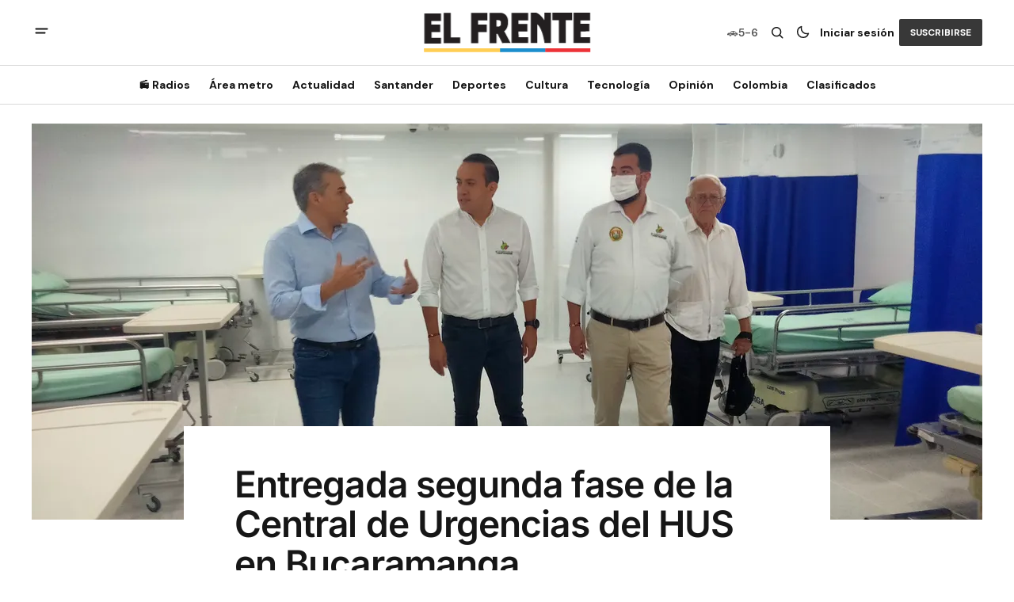

--- FILE ---
content_type: text/html; charset=utf-8
request_url: https://elfrente.com.co/untitled-688/
body_size: 17021
content:
<!DOCTYPE html>
<html lang="es" data-theme="light">
    <head>

        <meta charset="utf-8" />
        <meta name="viewport" content="width=device-width, initial-scale=1" />
        
        <title>Entregada segunda fase de la Central de Urgencias del HUS en Bucaramanga</title>
        <link rel="stylesheet" href="/assets/built/index.css?v=7d085a2403" />
        
<link rel="preconnect" href="https://fonts.googleapis.com">
<link rel="preconnect" href="https://fonts.gstatic.com" crossorigin>
<link href="https://fonts.googleapis.com/css2?family=DM+Serif+Display&display=swap" rel="stylesheet">

<link href="https://fonts.googleapis.com/css2?family=DM+Sans:ital,opsz,wght@0,9..40,400;0,9..40,500;0,9..40,600;0,9..40,700;1,9..40,400;1,9..40,500;1,9..40,600;1,9..40,700&display=swap" rel="stylesheet">

<style>
    :root {
        --font-family-navigation: var(--gh-font-body, 'DM Sans', sans-serif);
        --font-family-body: var(--gh-font-body, 'DM Sans', sans-serif);
        --font-family-title:  var(--gh-font-heading, 'DM Serif Display', serif);
        --font-family-section-title: var(--gh-font-body, 'DM Sans', sans-serif);
        --font-family-post-tag: var(--gh-font-body, 'DM Sans', sans-serif);
        --font-family-post-excerpt: var(--gh-font-body, 'DM Sans', sans-serif);
        --font-family-post-info: var(--gh-font-body, 'DM Sans', sans-serif);
        --font-family-button: var(--gh-font-body, 'DM Sans', sans-serif);
        --font-family-number:  var(--gh-font-heading, 'DM Serif Display', serif);    
        
        --font-weight-title: 400;
        --font-weight-tag: 700;
        --font-weight-post-excerpt: 400;
        --font-weight-post-info: 400;
        --font-weight-navigation: 700;
        --font-weight-button: 700;
        --font-weight-section-title: 700;
        --font-weight-footer-secondary: 400;
        --font-weight-number: 400;

        --font-size-site-title-1: 30px;
        --font-size-site-title-2: 48px;
        --font-size-navigation-1: 14px;
        --font-size-navigation-2: 16px;
        --font-size-button: 12px;
        --font-size-section-title: 12px;
        --font-size-tag: 9px;
        --font-size-post-title: 24px;
        --font-size-post-title-no-img: 18px;
        --font-size-main-post-title: 36px;
        --font-size-main-post-title-no-feat: 32px;
        --font-size-main-post-excerpt: 20px;
        --font-size-latest-post-title: 18px;
        --font-size-post-info: 12px;
        --font-size-number: 50px;
        --font-size-cta-text: 16px;
        --font-size-post-page-title: 46px;
        --font-size-post-page-excerpt: 20px;

        --line-height-site-title-1: 100%;
        --line-height-site-title-2: 100%;
        --line-height-navigation-1: 100%;
        --line-height-navigation-2: 110%;
        --line-height-button-1: 110%;
        --line-height-button-2: 120%;
        --line-height-tag: 100%;
        --line-height-post-title: 110%;
        --line-height-main-post-title: 110%;
        --line-height-main-post-excerpt: 140%;
        --line-height-latest-post-title: 110%;
        --line-height-post-info: 110%;
        --line-height-section-title: 120%;
        --line-height-number: 90%;
        --line-height-cta-text: 130%;

        --letter-spacing-title: 0;
        --letter-spacing-button: -0.02em; 
        --letter-spacing-tag: 0.02em; 
        --letter-spacing-section-title: 0.02em;
        --letter-spacing-number: -0.04em;
        --letter-spacing-post-excerpt: 0;

        --text-transform-navigation: unset;
        --text-transform-tags: uppercase;
        --text-transform-button: uppercase;
        --text-transform-section-title: uppercase;
        --text-transform-footer-link: uppercase;

        --edit-billing-btn-padding--loading: 4.5px 54.5px;
    }
</style>






        
    <style>
        :root {
            --border-radius-buttons: 2px;
            --border-radius-images: 0;
            --border-radius-elements: 2px;
        }
    </style>


        <style>
            :root {
                --accent-color: #383838;
                        --header-height: -50px;
                
            }
            :root[data-theme='light']{
                --color-social-bg-icon: #383838;
            }
            :root[data-theme='dark']{
                --color-social-bg-icon: #fff;
            }
        </style>

        <script>
            const rootElem = document.querySelector("html[data-theme]");

            const detectSystemTheme = () => {
                if (window.matchMedia("(prefers-color-scheme: dark)").matches) {
                    rootElem.setAttribute("data-theme", "dark");
                } else {
                    rootElem.setAttribute("data-theme", "light");
                }
            };

            const initTheme = () => {
                const localStoragePref = localStorage.getItem("data-theme");

                if (localStoragePref) {
                    rootElem.setAttribute("data-theme", localStoragePref);
                } else {
                    detectSystemTheme();
                }
            };

            initTheme();

            window
                .matchMedia("(prefers-color-scheme: dark)")
                .addEventListener("change", () => {
                    if (window.matchMedia("(prefers-color-scheme: dark)").matches) {
                        rootElem.setAttribute("data-theme", "dark");
                    } else {
                        rootElem.setAttribute("data-theme", "light");
                    }
                });
        </script>


        <script src="/assets/built/index.js?v=7d085a2403" defer></script>
        <script src="/assets/js/clasificados.js?v=7d085a2403" defer></script>
        
        <meta name="description" content="Se mencionó que la inversión fue de 4.561 millones de pesos, una parte de los recursos salieron de la Gobernación de Santander, 2.649 millones de pesos, gestiones realizadas ante la UNP y recursos propios del hospital.">
    <link rel="icon" href="https://elfrente.com.co/content/images/size/w256h256/format/jpeg/2025/03/474189903_1177563617708000_5857604777585934297_n-1.jpg" type="image/jpeg">
    <link rel="canonical" href="https://elfrente.com.co/untitled-688/">
    <meta name="referrer" content="no-referrer-when-downgrade">
    
    <meta property="og:site_name" content="El Frente">
    <meta property="og:type" content="article">
    <meta property="og:title" content="Entregada segunda fase de la Central de Urgencias del HUS en Bucaramanga">
    <meta property="og:description" content="Se mencionó que la inversión fue de 4.561 millones de pesos, una parte de los recursos salieron de la Gobernación de Santander, 2.649 millones de pesos, gestiones realizadas ante la UNP y recursos propios del hospital.">
    <meta property="og:url" content="https://elfrente.com.co/untitled-688/">
    <meta property="og:image" content="https://elfrente.com.co/content/images/2023/11/HUS.jpg">
    <meta property="article:published_time" content="2023-11-27T20:59:51.000Z">
    <meta property="article:modified_time" content="2023-11-27T21:07:58.000Z">
    
    <meta property="article:publisher" content="https://www.facebook.com/periodicoelfrente">
    <meta name="twitter:card" content="summary_large_image">
    <meta name="twitter:title" content="Entregada segunda fase de la Central de Urgencias del HUS en Bucaramanga">
    <meta name="twitter:description" content="Se mencionó que la inversión fue de 4.561 millones de pesos, una parte de los recursos salieron de la Gobernación de Santander, 2.649 millones de pesos, gestiones realizadas ante la UNP y recursos propios del hospital.">
    <meta name="twitter:url" content="https://elfrente.com.co/untitled-688/">
    <meta name="twitter:image" content="https://elfrente.com.co/content/images/2023/11/HUS.jpg">
    <meta name="twitter:label1" content="Written by">
    <meta name="twitter:data1" content="Miguel Lopez">
    <meta name="twitter:label2" content="Filed under">
    <meta name="twitter:data2" content="">
    <meta name="twitter:site" content="@diarioelfrente">
    <meta property="og:image:width" content="1200">
    <meta property="og:image:height" content="674">
    
    <script type="application/ld+json">
{
    "@context": "https://schema.org",
    "@type": "Article",
    "publisher": {
        "@type": "Organization",
        "name": "El Frente",
        "url": "https://elfrente.com.co/",
        "logo": {
            "@type": "ImageObject",
            "url": "https://elfrente.com.co/content/images/2025/06/logofull.svg"
        }
    },
    "author": {
        "@type": "Person",
        "name": "Miguel Lopez",
        "image": {
            "@type": "ImageObject",
            "url": "https://www.gravatar.com/avatar/ccc962735d87460fee33dafdf5637bea?s=250&r=x&d=mp",
            "width": 250,
            "height": 250
        },
        "url": "https://elfrente.com.co/author/miguel/",
        "sameAs": []
    },
    "headline": "Entregada segunda fase de la Central de Urgencias del HUS en Bucaramanga",
    "url": "https://elfrente.com.co/untitled-688/",
    "datePublished": "2023-11-27T20:59:51.000Z",
    "dateModified": "2023-11-27T21:07:58.000Z",
    "image": {
        "@type": "ImageObject",
        "url": "https://elfrente.com.co/content/images/2023/11/HUS.jpg",
        "width": 1200,
        "height": 674
    },
    "description": "Se mencionó que la inversión fue de 4.561 millones de pesos, una parte de los recursos salieron de la Gobernación de Santander, 2.649 millones de pesos, gestiones realizadas ante la UNP y recursos propios del hospital. ",
    "mainEntityOfPage": "https://elfrente.com.co/untitled-688/"
}
    </script>

    <meta name="generator" content="Ghost 5.114">
    <link rel="alternate" type="application/rss+xml" title="El Frente" href="https://elfrente.com.co/rss/">
    <script defer src="https://cdn.jsdelivr.net/ghost/portal@~2.50/umd/portal.min.js" data-i18n="true" data-ghost="https://elfrente.com.co/" data-key="d790fc24f06816979852a4120c" data-api="https://elfrente.com.co/ghost/api/content/" data-locale="es" crossorigin="anonymous"></script><style id="gh-members-styles">.gh-post-upgrade-cta-content,
.gh-post-upgrade-cta {
    display: flex;
    flex-direction: column;
    align-items: center;
    font-family: -apple-system, BlinkMacSystemFont, 'Segoe UI', Roboto, Oxygen, Ubuntu, Cantarell, 'Open Sans', 'Helvetica Neue', sans-serif;
    text-align: center;
    width: 100%;
    color: #ffffff;
    font-size: 16px;
}

.gh-post-upgrade-cta-content {
    border-radius: 8px;
    padding: 40px 4vw;
}

.gh-post-upgrade-cta h2 {
    color: #ffffff;
    font-size: 28px;
    letter-spacing: -0.2px;
    margin: 0;
    padding: 0;
}

.gh-post-upgrade-cta p {
    margin: 20px 0 0;
    padding: 0;
}

.gh-post-upgrade-cta small {
    font-size: 16px;
    letter-spacing: -0.2px;
}

.gh-post-upgrade-cta a {
    color: #ffffff;
    cursor: pointer;
    font-weight: 500;
    box-shadow: none;
    text-decoration: underline;
}

.gh-post-upgrade-cta a:hover {
    color: #ffffff;
    opacity: 0.8;
    box-shadow: none;
    text-decoration: underline;
}

.gh-post-upgrade-cta a.gh-btn {
    display: block;
    background: #ffffff;
    text-decoration: none;
    margin: 28px 0 0;
    padding: 8px 18px;
    border-radius: 4px;
    font-size: 16px;
    font-weight: 600;
}

.gh-post-upgrade-cta a.gh-btn:hover {
    opacity: 0.92;
}</style>
    <script defer src="https://cdn.jsdelivr.net/ghost/sodo-search@~1.5/umd/sodo-search.min.js" data-key="d790fc24f06816979852a4120c" data-styles="https://cdn.jsdelivr.net/ghost/sodo-search@~1.5/umd/main.css" data-sodo-search="https://elfrente.com.co/" data-locale="es" crossorigin="anonymous"></script>
    
    <link href="https://elfrente.com.co/webmentions/receive/" rel="webmention">
    <script defer src="/public/cards.min.js?v=7d085a2403"></script>
    <link rel="stylesheet" type="text/css" href="/public/cards.min.css?v=7d085a2403">
    <script defer src="/public/member-attribution.min.js?v=7d085a2403"></script><style>:root {--ghost-accent-color: #383838;}</style>
    <!-- Google tag (gtag.js) -->
<script
  async
  src="https://www.googletagmanager.com/gtag/js?id=G-BW6R0XEHDE"
></script>
<script>
  window.dataLayer = window.dataLayer || [];
  function gtag() {
    dataLayer.push(arguments);
  }
  gtag("js", new Date());

  gtag("config", "G-BW6R0XEHDE");
</script>



<meta
  name="facebook-domain-verification"
  content="vk5wv0y58oens5u9qk8g94tgsyw8wl"
/>

<!-- Plugin comments Facebook -->
<script>
  window.fbAsyncInit = function () {
    FB.init({
      appId: "3719046298323920",
      xfbml: true,
      version: "v7.0",
    });
    FB.AppEvents.logPageView();
  };

  (function (d, s, id) {
    var js,
      fjs = d.getElementsByTagName(s)[0];
    if (d.getElementById(id)) {
      return;
    }
    js = d.createElement(s);
    js.id = id;
    js.src = "https://connect.facebook.net/es_LA/all.js";
    fjs.parentNode.insertBefore(js, fjs);
  })(document, "script", "facebook-jssdk");
</script>

<meta property="fb:app_id" content="3719046298323920" />

<!-- Clarity tracking code for https://elfrente.com.co/ -->
<script>
  (function (c, l, a, r, i, t, y) {
    c[a] =
      c[a] ||
      function () {
        (c[a].q = c[a].q || []).push(arguments);
      };
    t = l.createElement(r);
    t.async = 1;
    t.src = "https://www.clarity.ms/tag/" + i + "?ref=bwt";
    y = l.getElementsByTagName(r)[0];
    y.parentNode.insertBefore(t, y);
  })(window, document, "clarity", "script", "jxpw2byg9b");
</script>

<link
  rel="stylesheet"
  href="https://cdnjs.cloudflare.com/ajax/libs/font-awesome/5.15.3/css/all.min.css"
/>



<!-- Google Tag Manager -->
<script>
  (function (w, d, s, l, i) {
    w[l] = w[l] || [];
    w[l].push({ "gtm.start": new Date().getTime(), event: "gtm.js" });
    var f = d.getElementsByTagName(s)[0],
      j = d.createElement(s),
      dl = l != "dataLayer" ? "&l=" + l : "";
    j.async = true;
    j.src = "https://www.googletagmanager.com/gtm.js?id=" + i + dl;
    f.parentNode.insertBefore(j, f);
  })(window, document, "script", "dataLayer", "GTM-TCTL8HK2");
</script>
<!-- End Google Tag Manager -->

<meta name="google-adsense-account" content="ca-pub-8589081340038718" />

<style>
  .download-buttons {
    display: none; /* Ocultar en escritorio */
  }

  /* Mostrar solo en móviles (pantallas menores o iguales a 768px) */
  @media screen and (max-width: 768px) {
    .download-buttons {
      display: flex;
      justify-content: center;
      align-items: center;
      gap: 10px;
      margin-top: 20px;
    }

    .download-buttons a {
      display: flex;
      align-items: center;
      text-decoration: none;
    }

    .download-buttons img {
      max-height: 45px; /* Tamaño uniforme */
      width: auto;
      display: block;
      object-fit: contain;
    }
  }

  .ad-content ins.adsbygoogle {
  display: block;
  margin: 0 auto;
}
</style>

<meta name="apple-itunes-app" content="app-id=6740526525">


<div class="clever-core-ads"></div>
    <link rel="preconnect" href="https://fonts.bunny.net"><link rel="stylesheet" href="https://fonts.bunny.net/css?family=inter:400,500,600"><style>:root {--gh-font-heading: Inter;}</style>

    </head>
    <body class="post-template tag-hash-import-2025-03-18-15-06 gh-font-heading-inter">
        <div class="gh-viewport">
                <header class="gh-header gh-header--type-2">
        <div class="gh-container gh-header-container gh-header--top">
            <button class="gh-burger-btn" aria-label="abrir botón de menú móvil" id="open-mobile-menu">
                <svg width="25" height="25" viewBox="0 0 25 25" fill="#161616" xmlns="http://www.w3.org/2000/svg">
<g>
<path fill-rule="evenodd" clip-rule="evenodd" d="M5.5 8.5C4.94772 8.5 4.5 8.94772 4.5 9.5C4.5 10.0523 4.94772 10.5 5.5 10.5H19.5C20.0523 10.5 20.5 10.0523 20.5 9.5C20.5 8.94772 20.0523 8.5 19.5 8.5H5.5ZM5.5 13.5C4.94772 13.5 4.5 13.9477 4.5 14.5C4.5 15.0523 4.94772 15.5 5.5 15.5H16.5C17.0523 15.5 17.5 15.0523 17.5 14.5C17.5 13.9477 17.0523 13.5 16.5 13.5H5.5Z"/>
</g>
</svg>
            </button>

            <div class="gh-header__options">
                <div class="gh-pico-placa">
                    <span class="gh-pico-placa-icon">🚗</span>
                    <span class="gh-pico-placa-nums" id="picoPlacaNum"></span>
                </div>
                <button class="gh-search" title="Search button" aria-label="Botón de búsqueda" data-ghost-search><svg width="24" height="24" viewBox="0 0 24 24" fill="#161616" xmlns="http://www.w3.org/2000/svg">
<g>
<path fill-rule="evenodd" clip-rule="evenodd" d="M6.80617 6.80617C7.96263 5.6497 9.53114 5 11.1666 5C12.8021 5 14.3706 5.6497 15.5271 6.80617C16.6836 7.96263 17.3333 9.53114 17.3333 11.1666C17.3333 12.5501 16.8684 13.8857 16.0251 14.9644L19.2803 18.2197C19.5732 18.5126 19.5732 18.9874 19.2803 19.2803C18.9874 19.5732 18.5126 19.5732 18.2197 19.2803L14.9644 16.0251C13.8857 16.8684 12.5501 17.3333 11.1666 17.3333C9.53114 17.3333 7.96263 16.6836 6.80617 15.5271C5.6497 14.3706 5 12.8021 5 11.1666C5 9.53114 5.6497 7.96263 6.80617 6.80617ZM11.1666 6.5C9.92897 6.5 8.74199 6.99166 7.86683 7.86683C6.99166 8.74199 6.5 9.92897 6.5 11.1666C6.5 12.4043 6.99166 13.5913 7.86683 14.4664C8.74199 15.3416 9.92897 15.8333 11.1666 15.8333C12.4043 15.8333 13.5913 15.3416 14.4664 14.4664C15.3416 13.5913 15.8333 12.4043 15.8333 11.1666C15.8333 9.92897 15.3416 8.74199 14.4664 7.86683C13.5913 6.99166 12.4043 6.5 11.1666 6.5Z"/>
</g>
</svg>
</button>
                <button class="gh-switch-btn" aria-label="Botón para cambiar tema" type="button">
                    <svg
    width="24"
    height="24"
    viewBox="-2 -1 21 21"
    fill="none"
    xmlns="http://www.w3.org/2000/svg"
    class="gh-moon-icon"
    stroke="#161616"
>
    <path
        d="M15 10.6498C14.4361 10.8208 13.8378 10.9128 13.218 10.9128C9.83172 10.9128 7.0866 8.16764 7.0866 4.78131C7.0866 4.16179 7.17848 3.56372 7.34936 3C4.8322 3.76338 3 6.10197 3 8.86851C3 12.2548 5.74511 15 9.13138 15C11.8981 15 14.2369 13.1674 15 10.6498Z"
        stroke-width="1.3"
        stroke-linejoin="round"
    />
</svg>                    <svg
    width="24"
    height="24"
    viewBox="-2 -1.5 22 21"
    fill="none"
    xmlns="http://www.w3.org/2000/svg"
    class="gh-sun-icon"
>
    <path
        d="M8.99999 2.2966V1.80005M8.99999 16.2001V15.7035M15.7034 9.00005H16.2M1.79999 9.00005H2.29654M13.7405 4.26005L14.0916 3.90894M3.90836 14.0912L4.25947 13.7401M13.7405 13.74L14.0916 14.0912M3.90836 3.9089L4.25947 4.26002M12.9627 8.97289C12.9627 11.1668 11.1842 12.9453 8.99029 12.9453C6.79639 12.9453 5.01788 11.1668 5.01788 8.97289C5.01788 6.77899 6.79639 5.00048 8.99029 5.00048C11.1842 5.00048 12.9627 6.77899 12.9627 8.97289Z"
        stroke="#FFF"
        stroke-width="1.3"
        stroke-linecap="round"
    />
</svg>                </button>
            
                        <a class="gh-nav-menu-item gh-sign-in-btn" href="https://elfrente.com.co/signin" aria-label="Iniciar sesión">Iniciar sesión</a>
                        <a class="gh-subscribe-button gh-subscribe-button--type-2 gh-accent-button" href="https://elfrente.com.co/subscribe" aria-label="Suscribirse"><span>Suscribirse</span></a>
            </div>

            <a class="gh-site-logo gh-site-logo-has-DM-logo" href="https://elfrente.com.co" aria-label="Logo de El Frente y enlace a la página principal">
                        <img src="/content/images/2025/06/lgowhitefull.svg" alt="El Frente icon" class="gh-site-logo-img-dark-mode">
                        <img src="/content/images/2025/06/logofull.svg" alt="El Frente icon" class="gh-site-logo-img">
            </a>

            <script>
                function calcularPicoPlaca() {
                    const hoy = new Date();
                    const dia = hoy.getDay();
                    const fecha = hoy.toISOString().split('T')[0]; // YYYY-MM-DD
                    
                    // Sábados con restricción específica (Oct-Dic 2025)
                    const sabadosRestricciones = {
                        // 1 y 2
                        '2025-10-11': '1-2', '2025-11-15': '1-2', '2025-12-20': '1-2',
                        // 3 y 4
                        '2025-10-18': '3-4', '2025-11-22': '3-4', '2025-12-27': '3-4',
                        // 5 y 6
                        '2025-10-25': '5-6', '2025-11-29': '5-6',
                        // 7 y 8
                        '2025-11-01': '7-8', '2025-12-06': '7-8',
                        // 9 y 0
                        '2025-10-04': '9-0', '2025-11-08': '9-0', '2025-12-13': '9-0'
                    };
                    
                    // Domingo - sin restricción
                    if (dia === 0) {
                        return 'Libre';
                    }
                    
                    // Sábado - verificar si hay restricción
                    if (dia === 6) {
                        return sabadosRestricciones[fecha] || 'Libre';
                    }
                    
                    // Lunes a Viernes - horario 6:00 a.m. - 8:00 p.m.
                    const rotacionSemanal = {
                        1: '3-4',  // Lunes
                        2: '5-6',  // Martes
                        3: '7-8',  // Miércoles
                        4: '9-0',  // Jueves
                        5: '1-2'   // Viernes
                    };
                    
                    return rotacionSemanal[dia] || 'Libre';
                }

                // Actualizar el número en el DOM
                document.addEventListener('DOMContentLoaded', function() {
                    const picoPlacaElement = document.getElementById('picoPlacaNum');
                    if (picoPlacaElement) {
                        picoPlacaElement.textContent = calcularPicoPlaca();
                    }
                });
            </script>
        </div>

        <div class="gh-header-container gh-header--bottom" >
                <nav class="gh-nav">
        <ul class="gh-nav-menu">
                            <li class="gh-nav-list-item">
                                <a href="https://elfrente.com.co/radios/" class="gh-nav-list-item__button" aria-label="📻 Radios Navigation link" >
                                    <span>📻 Radios</span>
                                </a>
                            </li>
                                                    <li class="gh-nav-list-item gh-nav-list-item--submenu">
                                <button class="gh-nav-list-item__button" aria-label="Área metro Navigation link" >
                                    Área metro
                                </button>
                                <ul class="gh-nav-list-item-submenu">
                                    <li class="gh-nav-list-item-submenu__item">
                                        <a class="gh-nav-list-item-submenu__item-link" href="https://elfrente.com.co/tag/bucaramanga/" aria-label="- Bucaramanga Navigation link">Bucaramanga</a>
                                    </li>
                                    <li class="gh-nav-list-item-submenu__item">
                                        <a class="gh-nav-list-item-submenu__item-link" href="https://elfrente.com.co/tag/area-metro/" aria-label="- Área Metro Navigation link">Área Metro</a>
                                    </li>
                                    <li class="gh-nav-list-item-submenu__item">
                                        <a class="gh-nav-list-item-submenu__item-link" href="https://elfrente.com.co/tag/educacion/" aria-label="+ Educación Navigation link">Educación</a>
                                    </li>
                                </ul>
                            </li>
                            <li class="gh-nav-list-item gh-nav-list-item--submenu">
                                <button class="gh-nav-list-item__button" aria-label="Actualidad Navigation link" >
                                    Actualidad
                                </button>
                                <ul class="gh-nav-list-item-submenu">
                                    <li class="gh-nav-list-item-submenu__item">
                                        <a class="gh-nav-list-item-submenu__item-link" href="https://elfrente.com.co/tag/politica/" aria-label="- Política Navigation link">Política</a>
                                    </li>
                                    <li class="gh-nav-list-item-submenu__item">
                                        <a class="gh-nav-list-item-submenu__item-link" href="https://elfrente.com.co/tag/justicia/" aria-label="- Justicia Navigation link">Justicia</a>
                                    </li>
                                    <li class="gh-nav-list-item-submenu__item">
                                        <a class="gh-nav-list-item-submenu__item-link" href="https://elfrente.com.co/tag/economia/" aria-label="+ Economía Navigation link">Economía</a>
                                    </li>
                                </ul>
                            </li>
                            <li class="gh-nav-list-item gh-nav-list-item--submenu">
                                <button class="gh-nav-list-item__button" aria-label="Santander Navigation link" >
                                    Santander
                                </button>
                                <ul class="gh-nav-list-item-submenu">
                                    <li class="gh-nav-list-item-submenu__item">
                                        <a class="gh-nav-list-item-submenu__item-link" href="https://elfrente.com.co/tag/region/" aria-label="- Región Navigation link">Región</a>
                                    </li>
                                    <li class="gh-nav-list-item-submenu__item">
                                        <a class="gh-nav-list-item-submenu__item-link" href="https://elfrente.com.co/tag/santander/" aria-label="+ Santander Navigation link">Santander</a>
                                    </li>
                                </ul>
                            </li>
                            <li class="gh-nav-list-item gh-nav-list-item--submenu">
                                <button class="gh-nav-list-item__button" aria-label="Deportes Navigation link" >
                                    Deportes
                                </button>
                                <ul class="gh-nav-list-item-submenu">
                                    <li class="gh-nav-list-item-submenu__item">
                                        <a class="gh-nav-list-item-submenu__item-link" href="https://elfrente.com.co/tag/deportes/" aria-label="- Futbol Navigation link">Futbol</a>
                                    </li>
                                    <li class="gh-nav-list-item-submenu__item">
                                        <a class="gh-nav-list-item-submenu__item-link" href="https://elfrente.com.co/tag/deportes/" aria-label="- Ciclismo Navigation link">Ciclismo</a>
                                    </li>
                                    <li class="gh-nav-list-item-submenu__item">
                                        <a class="gh-nav-list-item-submenu__item-link" href="https://elfrente.com.co/tag/f1/" aria-label="- F1 Navigation link">F1</a>
                                    </li>
                                    <li class="gh-nav-list-item-submenu__item">
                                        <a class="gh-nav-list-item-submenu__item-link" href="https://elfrente.com.co/tag/deportes/" aria-label="+ EL FRENTE DEPORTIVO Navigation link">EL FRENTE DEPORTIVO</a>
                                    </li>
                                </ul>
                            </li>
                            <li class="gh-nav-list-item gh-nav-list-item--submenu">
                                <button class="gh-nav-list-item__button" aria-label="Cultura Navigation link" >
                                    Cultura
                                </button>
                                <ul class="gh-nav-list-item-submenu">
                                    <li class="gh-nav-list-item-submenu__item">
                                        <a class="gh-nav-list-item-submenu__item-link" href="https://elfrente.com.co/tag/entretenimiento/" aria-label="- Entretenimiento Navigation link">Entretenimiento</a>
                                    </li>
                                    <li class="gh-nav-list-item-submenu__item">
                                        <a class="gh-nav-list-item-submenu__item-link" href="https://elfrente.com.co/tag/cultura/" aria-label="- Cultura Navigation link">Cultura</a>
                                    </li>
                                    <li class="gh-nav-list-item-submenu__item">
                                        <a class="gh-nav-list-item-submenu__item-link" href="https://elfrente.com.co/tag/salud/" aria-label="- Salud Navigation link">Salud</a>
                                    </li>
                                    <li class="gh-nav-list-item-submenu__item">
                                        <a class="gh-nav-list-item-submenu__item-link" href="https://elfrente.com.co/tag/turismo/" aria-label="- Turismo Navigation link">Turismo</a>
                                    </li>
                                    <li class="gh-nav-list-item-submenu__item">
                                        <a class="gh-nav-list-item-submenu__item-link" href="https://elfrente.com.co/tag/sociales/" aria-label="+ Sociales Navigation link">Sociales</a>
                                    </li>
                                </ul>
                            </li>
                            <li class="gh-nav-list-item">
                                <a href="https://elfrente.com.co/tag/tecnologia/" class="gh-nav-list-item__button" aria-label="Tecnología Navigation link" >
                                    <span>Tecnología</span>
                                </a>
                            </li>
                                                    <li class="gh-nav-list-item gh-nav-list-item--submenu">
                                <button class="gh-nav-list-item__button" aria-label="Opinión Navigation link" >
                                    Opinión
                                </button>
                                <ul class="gh-nav-list-item-submenu">
                                    <li class="gh-nav-list-item-submenu__item">
                                        <a class="gh-nav-list-item-submenu__item-link" href="https://elfrente.com.co/author/editorial/" aria-label="- Editorial Navigation link">Editorial</a>
                                    </li>
                                    <li class="gh-nav-list-item-submenu__item">
                                        <a class="gh-nav-list-item-submenu__item-link" href="https://elfrente.com.co/tag/opinion/" aria-label="+ Opinión Navigation link">Opinión</a>
                                    </li>
                                </ul>
                            </li>
                            <li class="gh-nav-list-item gh-nav-list-item--submenu">
                                <button class="gh-nav-list-item__button" aria-label="Colombia Navigation link" >
                                    Colombia
                                </button>
                                <ul class="gh-nav-list-item-submenu">
                                    <li class="gh-nav-list-item-submenu__item">
                                        <a class="gh-nav-list-item-submenu__item-link" href="https://elfrente.com.co/tag/colombia/" aria-label="- Colombia Navigation link">Colombia</a>
                                    </li>
                                    <li class="gh-nav-list-item-submenu__item">
                                        <a class="gh-nav-list-item-submenu__item-link" href="https://elfrente.com.co/tag/mundo/" aria-label="+ Mundo Navigation link">Mundo</a>
                                    </li>
                                </ul>
                            </li>
                            <li class="gh-nav-list-item">
                                <a href="https://clasificados.elfrente.com.co" class="gh-nav-list-item__button" aria-label="Clasificados Navigation link" >
                                    <span>Clasificados</span>
                                </a>
                            </li>
                                </ul>
    </nav>



        </div>

            <div class="gh-mobile-menu">
            <button class="gh-burger-btn gh-burger-btn--close" aria-label="cerrar botón de menú móvil" id="close-mobile-menu">
                <svg width="24" height="24" viewBox="0 0 24 24" fill="none" xmlns="http://www.w3.org/2000/svg">
<g>
<path d="M6.40002 18.6538L5.34619 17.6L10.9462 12L5.34619 6.40002L6.40002 5.34619L12 10.9462L17.6 5.34619L18.6538 6.40002L13.0538 12L18.6538 17.6L17.6 18.6538L12 13.0538L6.40002 18.6538Z"/>
</g>
</svg>
            </button>
        <div class="gh-mobile-menu__top">
            <a class="gh-mobile-subscription-banner" href="https://suscripcion.elfrente.com.co" target="_blank" rel="noopener" aria-label="Suscripciones">
                <div class="gh-mobile-subscription-icon">📰</div>
                <div class="gh-mobile-subscription-content">
                    <span class="gh-mobile-subscription-title">Suscripciones</span>
                    <span class="gh-mobile-subscription-subtitle">Accede al periódico digital</span>
                </div>
                <svg class="gh-mobile-subscription-arrow" width="20" height="20" viewBox="0 0 20 20" fill="none">
                    <path d="M7.5 5L12.5 10L7.5 15" stroke="currentColor" stroke-width="2" stroke-linecap="round" stroke-linejoin="round"/>
                </svg>
            </a>
            
                <nav class="gh-nav">
        <ul class="gh-nav-menu">
                        <li class="gh-mobile-menu__item">
                            <a href="https://elfrente.com.co/radios/" class="gh-mobile-submenu__item-link" aria-label="📻 Radios Navigation link">
                                📻 Radios
                            </a>
                        </li>
                                            <li class="gh-mobile-menu__item">
                            <button class="gh-mobile-menu-button" aria-label="Open submenu Área metro">
                                <span class="gh-mobile-menu-button__text">
                                    Área metro
                                </span>
                                <svg width="10" height="6" viewBox="0 0 10 6" fill="none" xmlns="http://www.w3.org/2000/svg">
<path d="M9 0.99999L5 4.99999L1 0.99999" stroke="#212121" stroke-width="1.6" stroke-linecap="round" stroke-linejoin="round"/>
</svg>
                            </button>
                            <ul class="gh-mobile-submenu">
                                <li class="gh-mobile-submenu__item">
                                    <a class="gh-mobile-submenu__item-link" href="https://elfrente.com.co/tag/bucaramanga/" aria-label="Bucaramanga Navigation link">
                                        Bucaramanga
                                    </a>
                                </li>
                                <li class="gh-mobile-submenu__item">
                                    <a class="gh-mobile-submenu__item-link" href="https://elfrente.com.co/tag/area-metro/" aria-label="Área Metro Navigation link">
                                        Área Metro
                                    </a>
                                </li>
                                <li class="gh-mobile-submenu__item">
                                    <a class="gh-mobile-submenu__item-link" href="https://elfrente.com.co/tag/educacion/" aria-label="Educación Navigation link">
                                        Educación
                                    </a>
                                </li>
                            </ul>
                        </li>
                        <li class="gh-mobile-menu__item">
                            <button class="gh-mobile-menu-button" aria-label="Open submenu Actualidad">
                                <span class="gh-mobile-menu-button__text">
                                    Actualidad
                                </span>
                                <svg width="10" height="6" viewBox="0 0 10 6" fill="none" xmlns="http://www.w3.org/2000/svg">
<path d="M9 0.99999L5 4.99999L1 0.99999" stroke="#212121" stroke-width="1.6" stroke-linecap="round" stroke-linejoin="round"/>
</svg>
                            </button>
                            <ul class="gh-mobile-submenu">
                                <li class="gh-mobile-submenu__item">
                                    <a class="gh-mobile-submenu__item-link" href="https://elfrente.com.co/tag/politica/" aria-label="Política Navigation link">
                                        Política
                                    </a>
                                </li>
                                <li class="gh-mobile-submenu__item">
                                    <a class="gh-mobile-submenu__item-link" href="https://elfrente.com.co/tag/justicia/" aria-label="Justicia Navigation link">
                                        Justicia
                                    </a>
                                </li>
                                <li class="gh-mobile-submenu__item">
                                    <a class="gh-mobile-submenu__item-link" href="https://elfrente.com.co/tag/economia/" aria-label="Economía Navigation link">
                                        Economía
                                    </a>
                                </li>
                            </ul>
                        </li>
                        <li class="gh-mobile-menu__item">
                            <button class="gh-mobile-menu-button" aria-label="Open submenu Santander">
                                <span class="gh-mobile-menu-button__text">
                                    Santander
                                </span>
                                <svg width="10" height="6" viewBox="0 0 10 6" fill="none" xmlns="http://www.w3.org/2000/svg">
<path d="M9 0.99999L5 4.99999L1 0.99999" stroke="#212121" stroke-width="1.6" stroke-linecap="round" stroke-linejoin="round"/>
</svg>
                            </button>
                            <ul class="gh-mobile-submenu">
                                <li class="gh-mobile-submenu__item">
                                    <a class="gh-mobile-submenu__item-link" href="https://elfrente.com.co/tag/region/" aria-label="Región Navigation link">
                                        Región
                                    </a>
                                </li>
                                <li class="gh-mobile-submenu__item">
                                    <a class="gh-mobile-submenu__item-link" href="https://elfrente.com.co/tag/santander/" aria-label="Santander Navigation link">
                                        Santander
                                    </a>
                                </li>
                            </ul>
                        </li>
                        <li class="gh-mobile-menu__item">
                            <button class="gh-mobile-menu-button" aria-label="Open submenu Deportes">
                                <span class="gh-mobile-menu-button__text">
                                    Deportes
                                </span>
                                <svg width="10" height="6" viewBox="0 0 10 6" fill="none" xmlns="http://www.w3.org/2000/svg">
<path d="M9 0.99999L5 4.99999L1 0.99999" stroke="#212121" stroke-width="1.6" stroke-linecap="round" stroke-linejoin="round"/>
</svg>
                            </button>
                            <ul class="gh-mobile-submenu">
                                <li class="gh-mobile-submenu__item">
                                    <a class="gh-mobile-submenu__item-link" href="https://elfrente.com.co/tag/deportes/" aria-label="Futbol Navigation link">
                                        Futbol
                                    </a>
                                </li>
                                <li class="gh-mobile-submenu__item">
                                    <a class="gh-mobile-submenu__item-link" href="https://elfrente.com.co/tag/deportes/" aria-label="Ciclismo Navigation link">
                                        Ciclismo
                                    </a>
                                </li>
                                <li class="gh-mobile-submenu__item">
                                    <a class="gh-mobile-submenu__item-link" href="https://elfrente.com.co/tag/f1/" aria-label="F1 Navigation link">
                                        F1
                                    </a>
                                </li>
                                <li class="gh-mobile-submenu__item">
                                    <a class="gh-mobile-submenu__item-link" href="https://elfrente.com.co/tag/deportes/" aria-label="EL FRENTE DEPORTIVO Navigation link">
                                        EL FRENTE DEPORTIVO
                                    </a>
                                </li>
                            </ul>
                        </li>
                        <li class="gh-mobile-menu__item">
                            <button class="gh-mobile-menu-button" aria-label="Open submenu Cultura">
                                <span class="gh-mobile-menu-button__text">
                                    Cultura
                                </span>
                                <svg width="10" height="6" viewBox="0 0 10 6" fill="none" xmlns="http://www.w3.org/2000/svg">
<path d="M9 0.99999L5 4.99999L1 0.99999" stroke="#212121" stroke-width="1.6" stroke-linecap="round" stroke-linejoin="round"/>
</svg>
                            </button>
                            <ul class="gh-mobile-submenu">
                                <li class="gh-mobile-submenu__item">
                                    <a class="gh-mobile-submenu__item-link" href="https://elfrente.com.co/tag/entretenimiento/" aria-label="Entretenimiento Navigation link">
                                        Entretenimiento
                                    </a>
                                </li>
                                <li class="gh-mobile-submenu__item">
                                    <a class="gh-mobile-submenu__item-link" href="https://elfrente.com.co/tag/cultura/" aria-label="Cultura Navigation link">
                                        Cultura
                                    </a>
                                </li>
                                <li class="gh-mobile-submenu__item">
                                    <a class="gh-mobile-submenu__item-link" href="https://elfrente.com.co/tag/salud/" aria-label="Salud Navigation link">
                                        Salud
                                    </a>
                                </li>
                                <li class="gh-mobile-submenu__item">
                                    <a class="gh-mobile-submenu__item-link" href="https://elfrente.com.co/tag/turismo/" aria-label="Turismo Navigation link">
                                        Turismo
                                    </a>
                                </li>
                                <li class="gh-mobile-submenu__item">
                                    <a class="gh-mobile-submenu__item-link" href="https://elfrente.com.co/tag/sociales/" aria-label="Sociales Navigation link">
                                        Sociales
                                    </a>
                                </li>
                            </ul>
                        </li>
                        <li class="gh-mobile-menu__item">
                            <a href="https://elfrente.com.co/tag/tecnologia/" class="gh-mobile-submenu__item-link" aria-label="Tecnología Navigation link">
                                Tecnología
                            </a>
                        </li>
                                            <li class="gh-mobile-menu__item">
                            <button class="gh-mobile-menu-button" aria-label="Open submenu Opinión">
                                <span class="gh-mobile-menu-button__text">
                                    Opinión
                                </span>
                                <svg width="10" height="6" viewBox="0 0 10 6" fill="none" xmlns="http://www.w3.org/2000/svg">
<path d="M9 0.99999L5 4.99999L1 0.99999" stroke="#212121" stroke-width="1.6" stroke-linecap="round" stroke-linejoin="round"/>
</svg>
                            </button>
                            <ul class="gh-mobile-submenu">
                                <li class="gh-mobile-submenu__item">
                                    <a class="gh-mobile-submenu__item-link" href="https://elfrente.com.co/author/editorial/" aria-label="Editorial Navigation link">
                                        Editorial
                                    </a>
                                </li>
                                <li class="gh-mobile-submenu__item">
                                    <a class="gh-mobile-submenu__item-link" href="https://elfrente.com.co/tag/opinion/" aria-label="Opinión Navigation link">
                                        Opinión
                                    </a>
                                </li>
                            </ul>
                        </li>
                        <li class="gh-mobile-menu__item">
                            <button class="gh-mobile-menu-button" aria-label="Open submenu Colombia">
                                <span class="gh-mobile-menu-button__text">
                                    Colombia
                                </span>
                                <svg width="10" height="6" viewBox="0 0 10 6" fill="none" xmlns="http://www.w3.org/2000/svg">
<path d="M9 0.99999L5 4.99999L1 0.99999" stroke="#212121" stroke-width="1.6" stroke-linecap="round" stroke-linejoin="round"/>
</svg>
                            </button>
                            <ul class="gh-mobile-submenu">
                                <li class="gh-mobile-submenu__item">
                                    <a class="gh-mobile-submenu__item-link" href="https://elfrente.com.co/tag/colombia/" aria-label="Colombia Navigation link">
                                        Colombia
                                    </a>
                                </li>
                                <li class="gh-mobile-submenu__item">
                                    <a class="gh-mobile-submenu__item-link" href="https://elfrente.com.co/tag/mundo/" aria-label="Mundo Navigation link">
                                        Mundo
                                    </a>
                                </li>
                            </ul>
                        </li>
                        <li class="gh-mobile-menu__item">
                            <a href="https://clasificados.elfrente.com.co" class="gh-mobile-submenu__item-link" aria-label="Clasificados Navigation link">
                                Clasificados
                            </a>
                        </li>
                            </ul>
    </nav>



            
                    <a class="gh-nav-menu-item--hide gh-mobile-account-btn gh-accent-button" href="https://elfrente.com.co/signin" aria-label="Iniciar sesión"><span>Iniciar sesión</span></a>
                <ul class="gh-sub-nav">
            <li class="nav-suscribete"><a href="#/portal/" class="gh-sub-nav-menu-item" aria-label="Enlace de navegación Suscríbete">Suscríbete</a></li>
            <li class="nav-terminos-y-condiciones"><a href="https://elfrente.com.co/" class="gh-sub-nav-menu-item" aria-label="Enlace de navegación Términos y condiciones">Términos y condiciones</a></li>
            <li class="nav-politica-de-privacidad"><a href="https://elfrente.com.co/" class="gh-sub-nav-menu-item" aria-label="Enlace de navegación Política de privacidad">Política de privacidad</a></li>
            <li class="nav-pauta-con-nosotros"><a href="https://elfrente.com.co/" class="gh-sub-nav-menu-item" aria-label="Enlace de navegación Pauta con nosotros">Pauta con nosotros</a></li>
    </ul>



        </div>
        <div class="gh-mobile-bottom">
            
<div class="gh-social-icons">
        <a class="gh-social-icons-link" href=https://www.facebook.com/periodicoelfrente target="_blank" rel="noopener noreferrer" aria-label="El Frente enlace de Facebook"><svg width="26" height="26" viewBox="1 1 24 24" fill="#383838" xmlns="http://www.w3.org/2000/svg">
    <g>
        <path
            d="M13.0596 3.25C7.6419 3.25 3.25 7.6419 3.25 13.0596C3.25 17.9559 6.83722 22.0141 11.5269 22.75V15.8952H9.03612V13.0596H11.5269V10.8984C11.5269 8.43989 12.9913 7.08187 15.232 7.08187C16.3053 7.08187 17.4279 7.27346 17.4279 7.27346V9.68755H16.1909C14.9724 9.68755 14.5924 10.4437 14.5924 11.2195V13.0596H17.313L16.8781 15.8952H14.5924V22.75C19.2819 22.0141 22.8692 17.9559 22.8692 13.0596C22.8692 7.6419 18.4773 3.25 13.0596 3.25Z" />
    </g>
</svg></a>
        <a class="gh-social-icons-link" href=https://twitter.com/diarioelfrente target="_blank" rel="noopener noreferrer" aria-label="El Frente enlace de Twitter"><svg width="26" height="26" viewBox="0 0 26 26" fill="#383838" xmlns="http://www.w3.org/2000/svg">
<g>
<path d="M9.69583 3.25H3.25L10.8569 13.3925L3.66433 21.6666H6.10456L11.9871 14.8995L17.0625 21.6667H23.5083L15.5815 11.0976L22.4034 3.25H19.9632L14.4513 9.59066L9.69583 3.25ZM17.9833 19.825L6.93333 5.09167H8.775L19.825 19.825H17.9833Z"/>
</g>
</svg>
</a>
</div>        </div>
    </div>
<div class="gh-mobile-overlay gh-mobile-overlay--close"></div>    </header>

            

<main class="gh-post-page--wrapper">
    <div class="gh-post-page gh-post-page--featured">
                <figure class="gh-post-page__featured-img">
                    <picture>
                    <source 
                        srcset="
                        /content/images/size/w800/format/webp/2023/11/HUS.jpg 800w,
                        /content/images/size/w1000/format/webp/2023/11/HUS.jpg 1000w,
                        /content/images/size/w1200/format/webp/2023/11/HUS.jpg 1200w,
                        /content/images/size/w1600/format/webp/2023/11/HUS.jpg 1600w,
                        /content/images/size/w2000/format/webp/2023/11/HUS.jpg 2000w,
                        /content/images/size/w2400/format/webp/2023/11/HUS.jpg 2400w"
                        sizes="(min-width: 1200px) 1200px, 90vw" 
                        type="image/webp"
                    >
                    <img
                        srcset="
                        /content/images/size/w800/2023/11/HUS.jpg 800w,
                        /content/images/size/w1000/2023/11/HUS.jpg 1000w,
                        /content/images/size/w1200/2023/11/HUS.jpg 1200w,
                        /content/images/size/w1600/2023/11/HUS.jpg 1600w,
                        /content/images/size/w2000/2023/11/HUS.jpg 2000w,
                        /content/images/size/w2400/2023/11/HUS.jpg 2400w"
                        sizes="(min-width: 1200px) 1200px, 90vw" 
                        src="/content/images/2023/11/HUS.jpg"
                        alt="Entregada segunda fase de la Central de Urgencias del HUS en Bucaramanga"
                        class="gh-post-page__image"
                    >
                    </picture>
                </figure>
        
        <article class="post tag-hash-import-2025-03-18-15-06 featured gh-post-page__article">
            <header class="gh-post-page__header">


                <h1 class="gh-post-page__title">Entregada segunda fase de la Central de Urgencias del HUS en Bucaramanga</h1>

                    <div class="ai-resume" style="border: 2px solid lightblue; border-radius: 8px; padding: 12px; position: relative; margin-top: 8px;">
    
   <h4> <i class="fas fa-magic icon-magic"></i>   Resumen</h4>
    <p style="margin-bottom: 4px; margin-top: 4px;">Se mencionó que la inversión fue de 4.561 millones de pesos, una parte de los recursos salieron de la Gobernación de Santander, 2.649 millones de pesos, gestiones realizadas ante la UNP y recursos propios del hospital. </p>
<small style="opacity: 0.4;">Generado por Inteliegenica Artifical (OpenAI)</small>
</div>
<style>
.icon-magic {
    background: -webkit-linear-gradient(left, #0072ff, #00c6ff);
    -webkit-background-clip: text;
    -webkit-text-fill-color: transparent;
}

.tooltip {
    position: absolute;
    top: 10px;
    right: 10px;
    display: inline-block;
    cursor: pointer;
}

.tooltip .tooltiptext {
    visibility: hidden;
    width: 120px;
    background-color: #555;
    color: #fff;
    text-align: center;
    border-radius: 6px;
    padding: 5px;
    position: absolute;
    z-index: 1;
    bottom: 125%; 
    left: 50%; 
    margin-left: -60px;
    opacity: 0;
    transition: opacity 0.3s;
}

.tooltip:hover .tooltiptext {
    visibility: visible;
    opacity: 1;
}

@media (min-width: 641px) {
  #mobileAd {
    display: none;
  }
}

@keyframes magicalBorder {
    0% {
      border-color: #f4d03f;
      box-shadow: 0 0 5px #f4d03f;
    }
    50% {
      border-color: #00c6ff;
      box-shadow: 0 0 15px #00c6ff;
    }
    100% {
      border-color: #f4d03f;
      box-shadow: 0 0 5px #f4d03f;
    }
  }
  .magical-border {
    animation: magicalBorder 3s infinite;
  }
</style>
<div style="display: flex; flex-wrap: wrap; justify-content: space-between; gap: 1rem;">
  <a href="https://news.google.com/publications/CAAqBwgKMMq0nwwwoNuvBA?ceid=CO:es-419&oc=3" 
     style="display: block; background: linear-gradient(to right, #f4d03f, #f9e64f); border: 3px solid #f4d642; border-radius: 4px; padding: 10px; text-align: center; width: calc(50% - 0.5rem); text-decoration: none; font-weight: bold; font-size: 14px; color: #000; transition: transform 0.2s, box-shadow 0.2s; margin-top: 8px"
     onmouseover="this.style.transform='translateY(-2px)'; this.style.boxShadow='0 2px 8px rgba(0,0,0,0.2)';"
     onmouseout="this.style.transform='translateY(0)'; this.style.boxShadow='none';">
    + Google Noticias
  </a>
  <a href="https://whatsapp.com/channel/0029VaAeDUQEFeXnn3PNNR2N" 
     style="display: block; background: linear-gradient(to right, #25d366, #128c7e); border: 3px solid #128c7e; border-radius: 4px; padding: 10px; text-align: center; width: calc(50% - 0.5rem); text-decoration: none; font-weight: bold; font-size: 14px; color: #fff; transition: transform 0.2s, box-shadow 0.2s; margin-top: 8px;"
     onmouseover="this.style.transform='translateY(-2px)'; this.style.boxShadow='0 2px 8px rgba(0,0,0,0.2)';"
     onmouseout="this.style.transform='translateY(0)'; this.style.boxShadow='none';">
    + Canal WhatsApp
  </a>
</div>
<div style="padding-top: 8px;">
    <script async src="https://pagead2.googlesyndication.com/pagead/js/adsbygoogle.js?client=ca-pub-4892777292804397"
     crossorigin="anonymous"></script>
<ins class="adsbygoogle"
     style="display:block; text-align:center;"
     data-ad-layout="in-article"
     data-ad-format="fluid"
     data-ad-client="ca-pub-4892777292804397"
     data-ad-slot="6711089442"></ins>
<script>
     (adsbygoogle = window.adsbygoogle || []).push({});
</script>
</div>



                <div class="gh-post-page__author gh-post-page__author--header">
                        <picture>
                            <source 
                                srcset="
                                https://www.gravatar.com/avatar/ccc962735d87460fee33dafdf5637bea?s&#x3D;250&amp;r&#x3D;x&amp;d&#x3D;mp 100w"
                                sizes="34px"  
                                type="image/webp">
                            <img 
                                srcset="
                                https://www.gravatar.com/avatar/ccc962735d87460fee33dafdf5637bea?s&#x3D;250&amp;r&#x3D;x&amp;d&#x3D;mp 100w"
                                sizes="34px" 
                                src="https://www.gravatar.com/avatar/ccc962735d87460fee33dafdf5637bea?s&#x3D;250&amp;r&#x3D;x&amp;d&#x3D;mp"
                                class="gh-avatar" 
                                alt="Miguel Lopez profile image">
                        </picture>
                    
                    <div class="gh-post-page__author-name">
                        <span class="gh-post-page__author--start">by</span>
                        <a href="/author/miguel/" class="gh-post-page__author-name--link">Miguel Lopez</a>
                    </div>

                    <div class="gh-post-page__author-date">
                        <span class="gh-post-page__author--start">Actualizado</span>

                        <time class="gh-post-info__date" datetime="2023-11-27">
                            noviembre 27, 2023
                        </time>
                    </div>

                    <div class="gh-post-page__share">
                        <a class="gh-post-page__share-link" href="https://www.facebook.com/sharer.php?u=https://elfrente.com.co/untitled-688/" target="_blank" rel="noopener" aria-label="Compartir en Facebook">
                            <svg width="26" height="26" viewBox="1 1 24 24" fill="#383838" xmlns="http://www.w3.org/2000/svg">
    <g>
        <path
            d="M13.0596 3.25C7.6419 3.25 3.25 7.6419 3.25 13.0596C3.25 17.9559 6.83722 22.0141 11.5269 22.75V15.8952H9.03612V13.0596H11.5269V10.8984C11.5269 8.43989 12.9913 7.08187 15.232 7.08187C16.3053 7.08187 17.4279 7.27346 17.4279 7.27346V9.68755H16.1909C14.9724 9.68755 14.5924 10.4437 14.5924 11.2195V13.0596H17.313L16.8781 15.8952H14.5924V22.75C19.2819 22.0141 22.8692 17.9559 22.8692 13.0596C22.8692 7.6419 18.4773 3.25 13.0596 3.25Z" />
    </g>
</svg>                        </a>
                        <a class="gh-post-page__share-link" href="https://twitter.com/intent/tweet?url=https://elfrente.com.co/untitled-688/&amp;text=Entregada%20segunda%20fase%20de%20la%20Central%20de%20Urgencias%20del%20HUS%20en%20Bucaramanga" target="_blank" rel="noopener" aria-label="Compartir en Twitter">
                            <svg width="26" height="26" viewBox="0 0 26 26" fill="#383838" xmlns="http://www.w3.org/2000/svg">
<g>
<path d="M9.69583 3.25H3.25L10.8569 13.3925L3.66433 21.6666H6.10456L11.9871 14.8995L17.0625 21.6667H23.5083L15.5815 11.0976L22.4034 3.25H19.9632L14.4513 9.59066L9.69583 3.25ZM17.9833 19.825L6.93333 5.09167H8.775L19.825 19.825H17.9833Z"/>
</g>
</svg>
                        </a>
                        <a class="gh-post-page__share-link" href="https://reddit.com/submit?url=https://elfrente.com.co/untitled-688/&amp;media=&amp;description=Entregada%20segunda%20fase%20de%20la%20Central%20de%20Urgencias%20del%20HUS%20en%20Bucaramanga" target="_blank" rel="noopener" data-pin-do="none" aria-label="Compartir en Reddit">
                            <svg width="32" height="32" viewBox="0 0 32 32" fill="#383838" xmlns="http://www.w3.org/2000/svg">
<path d="M16.0013 29.3334C8.6375 29.3334 2.66797 23.3638 2.66797 16.0001C2.66797 8.63628 8.6375 2.66675 16.0013 2.66675C23.3651 2.66675 29.3347 8.63628 29.3347 16.0001C29.3347 23.3638 23.3651 29.3334 16.0013 29.3334ZM24.8947 16.0001C24.8667 15.2334 24.3909 14.5547 23.6797 14.2667C22.9687 13.9789 22.1548 14.1355 21.6013 14.6667C20.0845 13.6357 18.3016 13.0661 16.468 13.0267L17.3347 8.86675L20.188 9.46675C20.258 10.1181 20.7909 10.622 21.4452 10.6557C22.0993 10.6894 22.6812 10.2428 22.8177 9.60204C22.9543 8.96133 22.6051 8.31634 21.994 8.08034C21.3829 7.84432 20.6908 8.08723 20.3613 8.65341L17.0947 8.00008C16.9867 7.9764 16.8739 7.99692 16.7811 8.05704C16.6884 8.11716 16.6237 8.21189 16.6013 8.32008L15.6147 12.9467C13.7585 12.9747 11.951 13.5447 10.4146 14.5867C9.85296 14.0582 9.03224 13.9111 8.322 14.2118C7.61176 14.5123 7.14592 15.2038 7.13422 15.975C7.12253 16.7461 7.56717 17.4514 8.26797 17.7734C8.25296 17.9687 8.25296 18.1647 8.26797 18.3601C8.26797 21.3467 11.748 23.7734 16.0413 23.7734C20.3347 23.7734 23.8147 21.3467 23.8147 18.3601C23.8296 18.1647 23.8296 17.9687 23.8147 17.7734C24.4861 17.4397 24.9063 16.7498 24.8947 16.0001ZM11.5613 17.3334C11.5613 16.597 12.1582 16.0001 12.8946 16.0001C13.6311 16.0001 14.228 16.597 14.228 17.3334C14.228 18.0698 13.6311 18.6667 12.8946 18.6667C12.541 18.6667 12.2019 18.5262 11.9518 18.2762C11.7018 18.0262 11.5613 17.687 11.5613 17.3334ZM19.308 21.0001C18.362 21.713 17.1981 22.0758 16.0147 22.0267C14.8312 22.0758 13.6673 21.713 12.7213 21.0001C12.6038 20.857 12.6141 20.6481 12.745 20.5171C12.8759 20.3862 13.0848 20.3759 13.228 20.4934C14.0296 21.0814 15.0081 21.3778 16.0013 21.3334C16.9957 21.3875 17.9788 21.1006 18.788 20.5201C18.8832 20.4271 19.0208 20.3922 19.1489 20.4282C19.2769 20.4643 19.3761 20.5659 19.4089 20.6949C19.4417 20.8238 19.4032 20.9605 19.308 21.0534V21.0001ZM19.068 18.7201C18.3316 18.7201 17.7347 18.1231 17.7347 17.3867C17.7347 16.6503 18.3316 16.0534 19.068 16.0534C19.8044 16.0534 20.4013 16.6503 20.4013 17.3867C20.416 17.7518 20.2801 18.107 20.0256 18.369C19.7709 18.6311 19.42 18.7774 19.0547 18.7734L19.068 18.7201Z"/>
</svg>
                        </a>
                        <button class="gh-post-page__share-link copyToClipboardBtn" aria-label="Botón para copiar al portapapeles">
                            <svg width="32" height="32" fill="#383838" viewbox="0 0 32 32" xmlns="http://www.w3.org/2000/svg">
    <path
        d="M19.92 4.271a7.21 7.21 0 0 0-2.832 1.017c-.615.385-1.224.938-2.934 2.665-1.531 1.546-1.614 1.657-1.549 2.06.069.425.608.92 1.001.92.11 0 .267-.025.349-.056.082-.031.941-.842 1.91-1.802.969-.961 1.882-1.833 2.028-1.939.529-.381 1.326-.718 2-.845.441-.083 1.364-.082 1.814.001a5.106 5.106 0 0 1 2.752 1.502c.627.649.993 1.292 1.26 2.216.102.353.121.543.121 1.243 0 .909-.078 1.298-.399 2.006-.33.727-.612 1.064-2.435 2.902-.975.984-1.798 1.855-1.829 1.937a1.16 1.16 0 0 0-.057.35c0 .392.496.931.92 1 .403.066.514-.018 2.06-1.549a72.228 72.228 0 0 0 1.908-1.945c1.254-1.4 1.835-2.883 1.84-4.701.005-1.879-.651-3.499-1.965-4.857a7.057 7.057 0 0 0-3.758-2.048c-.559-.107-1.645-.144-2.205-.077m.133 6.272c-.219.103-9.32 9.174-9.488 9.457-.165.278-.149.614.045.92.224.353.537.547.884.547.242 0 .31-.028.564-.224.451-.35 9.199-9.14 9.304-9.35.118-.233.116-.599-.004-.788-.356-.562-.851-.775-1.305-.562m-10.56 2.072c-.217.096-3.532 3.402-3.903 3.892a7.085 7.085 0 0 0-1.187 2.34c-.198.684-.252 1.091-.253 1.9-.001 1.899.654 3.503 1.994 4.884 1.426 1.469 3.096 2.177 5.109 2.166 1.108-.007 2.03-.21 2.958-.653.913-.436 1.177-.656 3.161-2.629 1.034-1.028 1.916-1.946 1.96-2.04.124-.26.101-.503-.073-.778-.336-.53-.846-.723-1.298-.491-.096.048-.978.885-1.961 1.859-.983.975-1.903 1.85-2.044 1.945a5.26 5.26 0 0 1-1.682.707c-.628.13-1.74.111-2.301-.04-.882-.237-1.555-.623-2.246-1.289-.756-.728-1.154-1.389-1.445-2.394-.103-.357-.122-.545-.122-1.247 0-.703.019-.89.122-1.248a5.463 5.463 0 0 1 .739-1.57c.138-.196 1.037-1.148 1.998-2.116.961-.968 1.773-1.828 1.804-1.91.103-.27.068-.534-.104-.794-.308-.466-.823-.673-1.226-.494"
        fill-rule="evenodd"/>
</svg>                            <span class="copyToClipboardBtn__success">¡Enlace copiado!</span>
                            <span class="copyToClipboardBtn__fail">¡Error al copiar!</span>
                        </button>
                    </div>
                </div>
            </header>

            

            <div class="gh-post-page__content">



                <!-- Botón discreto de denuncia/noticia -->
                <div style="margin-bottom: 20px; text-align: center;">
                    <a href="https://wa.me/573209587240?text=Hola,%20quiero%20enviar%20una%20denuncia%20o%20noticia" 
                       target="_blank" rel="noopener"
                       style="display: inline-block; background: linear-gradient(135deg, #ff1744, #d50000); color: black; padding: 6px 12px; border-radius: 4px; text-decoration: none; font-size: 11px; font-weight: 600; opacity: 0.9; transition: all 0.2s ease; border: 1px solid rgba(0,0,0,0.1);"
                       onmouseover="this.style.opacity='1'; this.style.transform='translateY(-1px)'; this.style.boxShadow='0 2px 8px rgba(255,23,68,0.4)';"
                       onmouseout="this.style.opacity='0.9'; this.style.transform='translateY(0)'; this.style.boxShadow='none';">
                        📢 Enviar denuncia o noticia
                    </a>
                </div>

                <p><strong>Este lunes fue inaugurada la segunda fase de la Central de Urgencias del Hospital Universitario de Santander, HUS, durante un acto que contó con la presencia del Gobernador del departamento, </strong>Mauricio Aguilar Hurtado, el gerente del HUS, Julián Niño, el Secretario de Salud, Javier Alonso Villamizar, representantes de los órganos de control, directores médicos de este centro asistencial, personal de salud y varios invitados especiales.</p><blockquote>Una vez cumplidos los actos de bendición de las nuevas instalaciones, el Gerente del HUS, Julián Niño, señaló que "con esta nueva área se mejorará la calidad del servicio de urgencias y ampliación de otros  como atención traumática y no traumática, urgencias pediátricas, sala de reanimación".</blockquote><figure class="kg-card kg-image-card"><img src="https://elfrente.com.co/content/images/2023/11/HUS1.jpg" class="kg-image" alt loading="lazy" width="1280" height="853" srcset="https://elfrente.com.co/content/images/size/w600/2023/11/HUS1.jpg 600w, https://elfrente.com.co/content/images/size/w1000/2023/11/HUS1.jpg 1000w, https://elfrente.com.co/content/images/2023/11/HUS1.jpg 1280w" sizes="(min-width: 720px) 720px"></figure><p><strong>Se mencionó que la inversión fue de 4.561 millones de pesos, una parte de los recursos salieron de la Gobernación de Santander,</strong> 2.649 millones de pesos, gestiones realizadas ante la UNP y recursos propios del hospital. </p><p>El Gobernador de Santander, Mauricio Aguilar, en su discursó señaló que los logros alcanzados para mejorar <strong>el sistema de la red pública de salud en este departamento, son los que mayor satisfacción le dejan en su gestión administrativa y que el poder culminar esta obra, que muchos pidieron </strong>que se cancelara, es una clara muestra de la voluntad para ayudar a los semejantes.</p><figure class="kg-card kg-image-card"><img src="https://elfrente.com.co/content/images/2023/11/HUS2.jpg" class="kg-image" alt loading="lazy" width="1280" height="853" srcset="https://elfrente.com.co/content/images/size/w600/2023/11/HUS2.jpg 600w, https://elfrente.com.co/content/images/size/w1000/2023/11/HUS2.jpg 1000w, https://elfrente.com.co/content/images/2023/11/HUS2.jpg 1280w" sizes="(min-width: 720px) 720px"></figure><blockquote>"Cuando recibí el departamento la salud estaba en el puesto 26 a nivel nacional, luego pasamos al puesto 12, después llegamos al octavo lugar y ahora somos los cuartos como el mejor sistema de salud en Colombia, gracias al trabajo generado para conseguir los recurso, la gerencia del Doctor Julián Niño, con quien no nos equivocamos al pedirle que continué por un periodo más en el cargo", expresó Aguilar Hurtado.</blockquote><p>.   </p>

                <div class="gh-video-impuesto-container">
    <video class="gh-video-impuesto" autoplay muted loop playsinline>
        <source src="https://migueldeveloper.s3.us-east-1.amazonaws.com/VIDEO+IMPUESTO+VEHI%CC%81CULO-+2025_compressed.mp4" type="video/mp4">
        Tu navegador no soporta videos HTML5.
    </video>
</div>

            </div>
            <div class="gh-post-page__author gh-post-page__author--content">
                    <picture>
                        <source 
                            srcset="
                            https://www.gravatar.com/avatar/ccc962735d87460fee33dafdf5637bea?s&#x3D;250&amp;r&#x3D;x&amp;d&#x3D;mp 100w"
                            sizes="34px"  
                            type="image/webp">
                        <img 
                            srcset="
                            https://www.gravatar.com/avatar/ccc962735d87460fee33dafdf5637bea?s&#x3D;250&amp;r&#x3D;x&amp;d&#x3D;mp 100w"
                            sizes="34px" 
                            src="https://www.gravatar.com/avatar/ccc962735d87460fee33dafdf5637bea?s&#x3D;250&amp;r&#x3D;x&amp;d&#x3D;mp"
                            class="gh-avatar" 
                            alt="Miguel Lopez profile image">
                    </picture>
                
                <div class="gh-post-page__author-name">
                    <span class="gh-post-page__author--start">por</span>
                    <a href="/author/miguel/" class="gh-post-page__author-name--link">Miguel Lopez</a>
                </div>

                <div class="gh-post-page__author-date">
                    <span class="gh-post-page__author--start">Actualizado</span>

                    <time class="gh-post-info__date" datetime="2023-11-27">
                        noviembre 27, 2023
                    </time>
                </div>

                <div class="gh-post-page__share">
                    <a class="gh-post-page__share-link" href="https://www.facebook.com/sharer.php?u=https://elfrente.com.co/untitled-688/" target="_blank" rel="noopener" aria-label="Compartir en Facebook">
                        <svg width="26" height="26" viewBox="1 1 24 24" fill="#383838" xmlns="http://www.w3.org/2000/svg">
    <g>
        <path
            d="M13.0596 3.25C7.6419 3.25 3.25 7.6419 3.25 13.0596C3.25 17.9559 6.83722 22.0141 11.5269 22.75V15.8952H9.03612V13.0596H11.5269V10.8984C11.5269 8.43989 12.9913 7.08187 15.232 7.08187C16.3053 7.08187 17.4279 7.27346 17.4279 7.27346V9.68755H16.1909C14.9724 9.68755 14.5924 10.4437 14.5924 11.2195V13.0596H17.313L16.8781 15.8952H14.5924V22.75C19.2819 22.0141 22.8692 17.9559 22.8692 13.0596C22.8692 7.6419 18.4773 3.25 13.0596 3.25Z" />
    </g>
</svg>                    </a>
                    <a class="gh-post-page__share-link" href="https://twitter.com/intent/tweet?url=https://elfrente.com.co/untitled-688/&amp;text=Entregada%20segunda%20fase%20de%20la%20Central%20de%20Urgencias%20del%20HUS%20en%20Bucaramanga" target="_blank" rel="noopener" aria-label="Compartir en Twitter">
                        <svg width="26" height="26" viewBox="0 0 26 26" fill="#383838" xmlns="http://www.w3.org/2000/svg">
<g>
<path d="M9.69583 3.25H3.25L10.8569 13.3925L3.66433 21.6666H6.10456L11.9871 14.8995L17.0625 21.6667H23.5083L15.5815 11.0976L22.4034 3.25H19.9632L14.4513 9.59066L9.69583 3.25ZM17.9833 19.825L6.93333 5.09167H8.775L19.825 19.825H17.9833Z"/>
</g>
</svg>
                    </a>
                    <a class="gh-post-page__share-link" href="https://reddit.com/submit?url=https://elfrente.com.co/untitled-688/&amp;media=&amp;description=Entregada%20segunda%20fase%20de%20la%20Central%20de%20Urgencias%20del%20HUS%20en%20Bucaramanga" target="_blank" rel="noopener" data-pin-do="none" aria-label="Compartir en Reddit">
                        <svg width="32" height="32" viewBox="0 0 32 32" fill="#383838" xmlns="http://www.w3.org/2000/svg">
<path d="M16.0013 29.3334C8.6375 29.3334 2.66797 23.3638 2.66797 16.0001C2.66797 8.63628 8.6375 2.66675 16.0013 2.66675C23.3651 2.66675 29.3347 8.63628 29.3347 16.0001C29.3347 23.3638 23.3651 29.3334 16.0013 29.3334ZM24.8947 16.0001C24.8667 15.2334 24.3909 14.5547 23.6797 14.2667C22.9687 13.9789 22.1548 14.1355 21.6013 14.6667C20.0845 13.6357 18.3016 13.0661 16.468 13.0267L17.3347 8.86675L20.188 9.46675C20.258 10.1181 20.7909 10.622 21.4452 10.6557C22.0993 10.6894 22.6812 10.2428 22.8177 9.60204C22.9543 8.96133 22.6051 8.31634 21.994 8.08034C21.3829 7.84432 20.6908 8.08723 20.3613 8.65341L17.0947 8.00008C16.9867 7.9764 16.8739 7.99692 16.7811 8.05704C16.6884 8.11716 16.6237 8.21189 16.6013 8.32008L15.6147 12.9467C13.7585 12.9747 11.951 13.5447 10.4146 14.5867C9.85296 14.0582 9.03224 13.9111 8.322 14.2118C7.61176 14.5123 7.14592 15.2038 7.13422 15.975C7.12253 16.7461 7.56717 17.4514 8.26797 17.7734C8.25296 17.9687 8.25296 18.1647 8.26797 18.3601C8.26797 21.3467 11.748 23.7734 16.0413 23.7734C20.3347 23.7734 23.8147 21.3467 23.8147 18.3601C23.8296 18.1647 23.8296 17.9687 23.8147 17.7734C24.4861 17.4397 24.9063 16.7498 24.8947 16.0001ZM11.5613 17.3334C11.5613 16.597 12.1582 16.0001 12.8946 16.0001C13.6311 16.0001 14.228 16.597 14.228 17.3334C14.228 18.0698 13.6311 18.6667 12.8946 18.6667C12.541 18.6667 12.2019 18.5262 11.9518 18.2762C11.7018 18.0262 11.5613 17.687 11.5613 17.3334ZM19.308 21.0001C18.362 21.713 17.1981 22.0758 16.0147 22.0267C14.8312 22.0758 13.6673 21.713 12.7213 21.0001C12.6038 20.857 12.6141 20.6481 12.745 20.5171C12.8759 20.3862 13.0848 20.3759 13.228 20.4934C14.0296 21.0814 15.0081 21.3778 16.0013 21.3334C16.9957 21.3875 17.9788 21.1006 18.788 20.5201C18.8832 20.4271 19.0208 20.3922 19.1489 20.4282C19.2769 20.4643 19.3761 20.5659 19.4089 20.6949C19.4417 20.8238 19.4032 20.9605 19.308 21.0534V21.0001ZM19.068 18.7201C18.3316 18.7201 17.7347 18.1231 17.7347 17.3867C17.7347 16.6503 18.3316 16.0534 19.068 16.0534C19.8044 16.0534 20.4013 16.6503 20.4013 17.3867C20.416 17.7518 20.2801 18.107 20.0256 18.369C19.7709 18.6311 19.42 18.7774 19.0547 18.7734L19.068 18.7201Z"/>
</svg>
                    </a>
                    <button class="gh-post-page__share-link copyToClipboardBtn" aria-label="Botón para copiar al portapapeles">
                        <svg width="32" height="32" fill="#383838" viewbox="0 0 32 32" xmlns="http://www.w3.org/2000/svg">
    <path
        d="M19.92 4.271a7.21 7.21 0 0 0-2.832 1.017c-.615.385-1.224.938-2.934 2.665-1.531 1.546-1.614 1.657-1.549 2.06.069.425.608.92 1.001.92.11 0 .267-.025.349-.056.082-.031.941-.842 1.91-1.802.969-.961 1.882-1.833 2.028-1.939.529-.381 1.326-.718 2-.845.441-.083 1.364-.082 1.814.001a5.106 5.106 0 0 1 2.752 1.502c.627.649.993 1.292 1.26 2.216.102.353.121.543.121 1.243 0 .909-.078 1.298-.399 2.006-.33.727-.612 1.064-2.435 2.902-.975.984-1.798 1.855-1.829 1.937a1.16 1.16 0 0 0-.057.35c0 .392.496.931.92 1 .403.066.514-.018 2.06-1.549a72.228 72.228 0 0 0 1.908-1.945c1.254-1.4 1.835-2.883 1.84-4.701.005-1.879-.651-3.499-1.965-4.857a7.057 7.057 0 0 0-3.758-2.048c-.559-.107-1.645-.144-2.205-.077m.133 6.272c-.219.103-9.32 9.174-9.488 9.457-.165.278-.149.614.045.92.224.353.537.547.884.547.242 0 .31-.028.564-.224.451-.35 9.199-9.14 9.304-9.35.118-.233.116-.599-.004-.788-.356-.562-.851-.775-1.305-.562m-10.56 2.072c-.217.096-3.532 3.402-3.903 3.892a7.085 7.085 0 0 0-1.187 2.34c-.198.684-.252 1.091-.253 1.9-.001 1.899.654 3.503 1.994 4.884 1.426 1.469 3.096 2.177 5.109 2.166 1.108-.007 2.03-.21 2.958-.653.913-.436 1.177-.656 3.161-2.629 1.034-1.028 1.916-1.946 1.96-2.04.124-.26.101-.503-.073-.778-.336-.53-.846-.723-1.298-.491-.096.048-.978.885-1.961 1.859-.983.975-1.903 1.85-2.044 1.945a5.26 5.26 0 0 1-1.682.707c-.628.13-1.74.111-2.301-.04-.882-.237-1.555-.623-2.246-1.289-.756-.728-1.154-1.389-1.445-2.394-.103-.357-.122-.545-.122-1.247 0-.703.019-.89.122-1.248a5.463 5.463 0 0 1 .739-1.57c.138-.196 1.037-1.148 1.998-2.116.961-.968 1.773-1.828 1.804-1.91.103-.27.068-.534-.104-.794-.308-.466-.823-.673-1.226-.494"
        fill-rule="evenodd"/>
</svg>                        <span class="copyToClipboardBtn__success">¡Enlace copiado!</span>
                        <span class="copyToClipboardBtn__fail">¡Error al copiar!</span>
                    </button>
                </div>
            </div>
        </article>

            <div class="gh-container">
                <div class="gh-post-subscription-banner">
                    <div class="gh-post-subscription-header">
                        <div class="gh-post-subscription-icon">📰</div>
                        <div class="gh-post-subscription-text">
                            <h2 class="gh-post-subscription-title">Suscripciones Digitales</h2>
                            <p class="gh-post-subscription-subtitle">Accede a nuestras ediciones digitales y contenido exclusivo</p>
                        </div>
                    </div>
                    
                    <a href="https://suscripcion.elfrente.com.co" target="_blank" rel="noopener" class="gh-post-subscription-btn">
                        <span>Ver planes de suscripción</span>
                        <svg width="20" height="20" viewBox="0 0 20 20" fill="none">
                            <path d="M7.5 5L12.5 10L7.5 15" stroke="currentColor" stroke-width="2" stroke-linecap="round" stroke-linejoin="round"/>
                        </svg>
                    </a>
                    
                    <div class="gh-post-subscription-divider">
                        <span>o recibe nuestro boletín gratuito</span>
                    </div>
                    
                    <form class="gh-post-subscription-form" data-members-form="subscribe" data-members-autoredirect="false" novalidate>
                        <div class="gh-post-subscription-input-wrapper">
                            <input class="gh-post-subscription-input" data-members-email type="email" name="email-input" id="email-input"
                                placeholder="Tu correo electrónico" aria-label="Tu dirección de correo" required>
                            <button aria-label="Suscribirse" class="gh-post-subscription-submit" type="submit">
                                <span>Suscribirme</span>
                                <svg xmlns="http://www.w3.org/2000/svg" xmlns:xlink="http://www.w3.org/1999/xlink"
  style="margin: auto; background: none; shape-rendering: auto;" width="25px" height="25px"
  viewBox="0 0 100 100" preserveAspectRatio="xMidYMid">
  <circle cx="50" cy="50" fill="none" stroke="#ffffff" stroke-width="10" r="37"
    stroke-dasharray="174.35839227423352 60.119464091411174">
    <animateTransform attributeName="transform" type="rotate" repeatCount="indefinite" dur="1s"
      values="0 50 50;360 50 50" keyTimes="0;1" />
  </circle>
</svg>                            </button>
                        </div>
                        <p class="gh-post-subscription-error" data-members-error></p>
                        <div class="gh-post-subscription-success">
                            <p class="gh-post-subscription-success-title">
                                <svg width="24" height="24" viewBox="0 0 48 48" fill="none" xmlns="http://www.w3.org/2000/svg">
                                    <path d="M43.2008 24C43.2008 34.6039 34.6046 43.2 24.0008 43.2C13.3969 43.2 4.80078 34.6039 4.80078 24C4.80078 13.3962 13.3969 4.80005 24.0008 4.80005C27.0132 4.80005 29.8635 5.49378 32.4008 6.73021M39.6008 12L22.8008 28.8L18.0008 24"
                                        stroke="#17996A" stroke-width="4" stroke-linecap="round" stroke-linejoin="round" />
                                </svg>
                                <span>¡Listo! Revisa tu correo</span>
                            </p>
                            <p class="gh-post-subscription-success-text">Haz clic en el enlace de confirmación para completar tu suscripción.</p>
                        </div>
                    </form>
                </div>
            </div>

        
        <div class="gh-post-page__more">
                        <h2 class="gh-post-page__more-title">Leer más</h2>
                        <div class="gh-post-page__more-posts">

                        
<article class="post tag-hash-import-2025-03-18-15-06 featured gh-featured-post--column">
    <div class="gh-card-image-wrapper gh-post-image-wrapper--default">
            <a class="gh-card-image-wrapper-link" href="/lo-logramos-jaime-andres-beltran-definio-estrategias/" aria-label="imagen de la publicación">
              <picture class="gh-card-picture">
                <source 
                  srcset="
                  /content/images/size/w100/format/webp/2023/12/asdasdadsads.jpg 100w,
                  /content/images/size/w200/format/webp/2023/12/asdasdadsads.jpg 200w,
                  /content/images/size/w300/format/webp/2023/12/asdasdadsads.jpg 300w,
                  /content/images/size/w500/format/webp/2023/12/asdasdadsads.jpg 500w,
                  /content/images/size/w600/format/webp/2023/12/asdasdadsads.jpg 600w,
                  /content/images/size/w800/format/webp/2023/12/asdasdadsads.jpg 800w"
                  sizes="(max-width: 400px) 90px, (max-width: 750px) 28vw, (max-width: 900px) 46vw, (max-width: 1480px) 22vw, (max-width: 100vw) 331px"
                  type="image/webp"
                >
                <img
                  srcset="
                  /content/images/size/w100/2023/12/asdasdadsads.jpg 100w,
                  /content/images/size/w200/2023/12/asdasdadsads.jpg 200w,
                  /content/images/size/w300/2023/12/asdasdadsads.jpg 300w,
                  /content/images/size/w500/2023/12/asdasdadsads.jpg 500w,
                  /content/images/size/w600/2023/12/asdasdadsads.jpg 600w,
                  /content/images/size/w800/2023/12/asdasdadsads.jpg 800w"
                  sizes="(max-width: 400px) 90px, (max-width: 750px) 28vw, (max-width: 900px) 46vw, (max-width: 1480px) 22vw, (max-width: 100vw) 331px"
                  src="/content/images/size/w800/2023/12/asdasdadsads.jpg"
                  alt="“Lo logramos”: Jaime Andrés Beltrán definió estrategias para enfrentar la anarquía que se tomó Bucaramanga imagen de la publicación"
                  class="gh-card-image"
                  
                >
              </picture>
            </a>
    </div>
    <div class="gh-featured-post__content">
                <a class="gh-card-title-link" href="/lo-logramos-jaime-andres-beltran-definio-estrategias/" aria-label="“Lo logramos”: Jaime Andrés Beltrán definió estrategias para enfrentar la anarquía que se tomó Bucaramanga">
          <h2 class="gh-featured-post__title">“Lo logramos”: Jaime Andrés Beltrán definió estrategias para enfrentar la anarquía que se tomó Bucaramanga</h2>
        </a>
        <div class="gh-post-info">
    <div class="gh-post-info-tag-icon gh-post-info-tag-icon--featured" tabindex="0">
        <svg width="14" height="14" viewBox="0 0 19 19" fill="none" xmlns="http://www.w3.org/2000/svg">
    <path
        d="M4.58898 10.5316L9.47815 2.84862C9.7467 2.4266 10.4 2.61683 10.4 3.11705V8.50002C10.4 8.55525 10.4447 8.60002 10.5 8.60002H13.9396C14.3442 8.60002 14.5812 9.05537 14.3493 9.38676L9.50959 16.3006C9.22925 16.7011 8.59998 16.5027 8.59998 16.0138V11.4C8.59998 11.3448 8.5552 11.3 8.49998 11.3H5.01081C4.61627 11.3 4.37716 10.8644 4.58898 10.5316Z"
        stroke="#616162" stroke-width="1.4" />
</svg>        <div class="post-tag-icon__tooltip">
            <div class="post-tag-icon__tooltip-bg"></div>
            <span class="post-tag-icon__tooltip-span">Publicación destacada</span>
        </div>
    </div>

    <div class="gh-post-info__author-wrapper">
        <span class="gh-post-info__author-start">por</span>
        <a href="/author/editor1/" class="gh-post-info__author-link">Camilo Silvera </a>
    </div>

    <time class="gh-post-info__date" datetime="2023-12-30">
        diciembre 30, 2023
    </time>
</div>    </div>
</article>

                        
<article class="post tag-hash-import-2025-03-18-15-06 gh-featured-post--column">
    <div class="gh-card-image-wrapper gh-post-image-wrapper--default">
            <a class="gh-card-image-wrapper-link" href="/plan-candado-en-bucaramanga-para-recuperar-el-orden-y-la-tranquilidad/" aria-label="imagen de la publicación">
              <picture class="gh-card-picture">
                <source 
                  srcset="
                  /content/images/size/w100/format/webp/2023/12/EDITORIAL-2-3.jpg 100w,
                  /content/images/size/w200/format/webp/2023/12/EDITORIAL-2-3.jpg 200w,
                  /content/images/size/w300/format/webp/2023/12/EDITORIAL-2-3.jpg 300w,
                  /content/images/size/w500/format/webp/2023/12/EDITORIAL-2-3.jpg 500w,
                  /content/images/size/w600/format/webp/2023/12/EDITORIAL-2-3.jpg 600w,
                  /content/images/size/w800/format/webp/2023/12/EDITORIAL-2-3.jpg 800w"
                  sizes="(max-width: 400px) 90px, (max-width: 750px) 28vw, (max-width: 900px) 46vw, (max-width: 1480px) 22vw, (max-width: 100vw) 331px"
                  type="image/webp"
                >
                <img
                  srcset="
                  /content/images/size/w100/2023/12/EDITORIAL-2-3.jpg 100w,
                  /content/images/size/w200/2023/12/EDITORIAL-2-3.jpg 200w,
                  /content/images/size/w300/2023/12/EDITORIAL-2-3.jpg 300w,
                  /content/images/size/w500/2023/12/EDITORIAL-2-3.jpg 500w,
                  /content/images/size/w600/2023/12/EDITORIAL-2-3.jpg 600w,
                  /content/images/size/w800/2023/12/EDITORIAL-2-3.jpg 800w"
                  sizes="(max-width: 400px) 90px, (max-width: 750px) 28vw, (max-width: 900px) 46vw, (max-width: 1480px) 22vw, (max-width: 100vw) 331px"
                  src="/content/images/size/w800/2023/12/EDITORIAL-2-3.jpg"
                  alt="Plan Candado en Bucaramanga para recuperar el orden y la tranquilidad imagen de la publicación"
                  class="gh-card-image"
                  
                >
              </picture>
            </a>
    </div>
    <div class="gh-featured-post__content">
                <a class="gh-card-title-link" href="/plan-candado-en-bucaramanga-para-recuperar-el-orden-y-la-tranquilidad/" aria-label="Plan Candado en Bucaramanga para recuperar el orden y la tranquilidad">
          <h2 class="gh-featured-post__title">Plan Candado en Bucaramanga para recuperar el orden y la tranquilidad</h2>
        </a>
        <div class="gh-post-info">

    <div class="gh-post-info__author-wrapper">
        <span class="gh-post-info__author-start">por</span>
        <a href="/author/rafael-serrano-prada/" class="gh-post-info__author-link">Rafael Serrano Prada</a>
    </div>

    <time class="gh-post-info__date" datetime="2023-12-30">
        diciembre 30, 2023
    </time>
</div>    </div>
</article>

                        
<article class="post tag-hash-import-2025-03-18-15-06 featured gh-featured-post--column">
    <div class="gh-card-image-wrapper gh-post-image-wrapper--default">
            <a class="gh-card-image-wrapper-link" href="/juvenal-diaz-mateus-revelo-nombres-claves-para-su-mandato-en-santander-2024-2027/" aria-label="imagen de la publicación">
              <picture class="gh-card-picture">
                <source 
                  srcset="
                  /content/images/size/w100/format/webp/2023/12/11a690f7-4ac5-4271-83ad-f10fb11f61d0.jpg 100w,
                  /content/images/size/w200/format/webp/2023/12/11a690f7-4ac5-4271-83ad-f10fb11f61d0.jpg 200w,
                  /content/images/size/w300/format/webp/2023/12/11a690f7-4ac5-4271-83ad-f10fb11f61d0.jpg 300w,
                  /content/images/size/w500/format/webp/2023/12/11a690f7-4ac5-4271-83ad-f10fb11f61d0.jpg 500w,
                  /content/images/size/w600/format/webp/2023/12/11a690f7-4ac5-4271-83ad-f10fb11f61d0.jpg 600w,
                  /content/images/size/w800/format/webp/2023/12/11a690f7-4ac5-4271-83ad-f10fb11f61d0.jpg 800w"
                  sizes="(max-width: 400px) 90px, (max-width: 750px) 28vw, (max-width: 900px) 46vw, (max-width: 1480px) 22vw, (max-width: 100vw) 331px"
                  type="image/webp"
                >
                <img
                  srcset="
                  /content/images/size/w100/2023/12/11a690f7-4ac5-4271-83ad-f10fb11f61d0.jpg 100w,
                  /content/images/size/w200/2023/12/11a690f7-4ac5-4271-83ad-f10fb11f61d0.jpg 200w,
                  /content/images/size/w300/2023/12/11a690f7-4ac5-4271-83ad-f10fb11f61d0.jpg 300w,
                  /content/images/size/w500/2023/12/11a690f7-4ac5-4271-83ad-f10fb11f61d0.jpg 500w,
                  /content/images/size/w600/2023/12/11a690f7-4ac5-4271-83ad-f10fb11f61d0.jpg 600w,
                  /content/images/size/w800/2023/12/11a690f7-4ac5-4271-83ad-f10fb11f61d0.jpg 800w"
                  sizes="(max-width: 400px) 90px, (max-width: 750px) 28vw, (max-width: 900px) 46vw, (max-width: 1480px) 22vw, (max-width: 100vw) 331px"
                  src="/content/images/size/w800/2023/12/11a690f7-4ac5-4271-83ad-f10fb11f61d0.jpg"
                  alt="Juvenal Díaz Mateus reveló nombres claves para su mandato en Santander 2024-2027 imagen de la publicación"
                  class="gh-card-image"
                  
                >
              </picture>
            </a>
    </div>
    <div class="gh-featured-post__content">
                <a class="gh-card-title-link" href="/juvenal-diaz-mateus-revelo-nombres-claves-para-su-mandato-en-santander-2024-2027/" aria-label="Juvenal Díaz Mateus reveló nombres claves para su mandato en Santander 2024-2027">
          <h2 class="gh-featured-post__title">Juvenal Díaz Mateus reveló nombres claves para su mandato en Santander 2024-2027</h2>
        </a>
        <div class="gh-post-info">
    <div class="gh-post-info-tag-icon gh-post-info-tag-icon--featured" tabindex="0">
        <svg width="14" height="14" viewBox="0 0 19 19" fill="none" xmlns="http://www.w3.org/2000/svg">
    <path
        d="M4.58898 10.5316L9.47815 2.84862C9.7467 2.4266 10.4 2.61683 10.4 3.11705V8.50002C10.4 8.55525 10.4447 8.60002 10.5 8.60002H13.9396C14.3442 8.60002 14.5812 9.05537 14.3493 9.38676L9.50959 16.3006C9.22925 16.7011 8.59998 16.5027 8.59998 16.0138V11.4C8.59998 11.3448 8.5552 11.3 8.49998 11.3H5.01081C4.61627 11.3 4.37716 10.8644 4.58898 10.5316Z"
        stroke="#616162" stroke-width="1.4" />
</svg>        <div class="post-tag-icon__tooltip">
            <div class="post-tag-icon__tooltip-bg"></div>
            <span class="post-tag-icon__tooltip-span">Publicación destacada</span>
        </div>
    </div>

    <div class="gh-post-info__author-wrapper">
        <span class="gh-post-info__author-start">por</span>
        <a href="/author/wendy/" class="gh-post-info__author-link">Wendy López</a>
    </div>

    <time class="gh-post-info__date" datetime="2023-12-30">
        diciembre 30, 2023
    </time>
</div>    </div>
</article>

                        
<article class="post tag-hash-import-2025-03-18-15-06 featured gh-featured-post--column">
    <div class="gh-card-image-wrapper gh-post-image-wrapper--default">
            <a class="gh-card-image-wrapper-link" href="/jaime-andres-beltran-recibe-una-ciudad-insegura-desordenada-y-sucia-donde-reina-la-anarquia/" aria-label="imagen de la publicación">
              <picture class="gh-card-picture">
                <source 
                  srcset="
                  /content/images/size/w100/format/webp/2023/12/WhatsApp-Image-2023-12-30-at-6.38.59-PM.jpeg 100w,
                  /content/images/size/w200/format/webp/2023/12/WhatsApp-Image-2023-12-30-at-6.38.59-PM.jpeg 200w,
                  /content/images/size/w300/format/webp/2023/12/WhatsApp-Image-2023-12-30-at-6.38.59-PM.jpeg 300w,
                  /content/images/size/w500/format/webp/2023/12/WhatsApp-Image-2023-12-30-at-6.38.59-PM.jpeg 500w,
                  /content/images/size/w600/format/webp/2023/12/WhatsApp-Image-2023-12-30-at-6.38.59-PM.jpeg 600w,
                  /content/images/size/w800/format/webp/2023/12/WhatsApp-Image-2023-12-30-at-6.38.59-PM.jpeg 800w"
                  sizes="(max-width: 400px) 90px, (max-width: 750px) 28vw, (max-width: 900px) 46vw, (max-width: 1480px) 22vw, (max-width: 100vw) 331px"
                  type="image/webp"
                >
                <img
                  srcset="
                  /content/images/size/w100/2023/12/WhatsApp-Image-2023-12-30-at-6.38.59-PM.jpeg 100w,
                  /content/images/size/w200/2023/12/WhatsApp-Image-2023-12-30-at-6.38.59-PM.jpeg 200w,
                  /content/images/size/w300/2023/12/WhatsApp-Image-2023-12-30-at-6.38.59-PM.jpeg 300w,
                  /content/images/size/w500/2023/12/WhatsApp-Image-2023-12-30-at-6.38.59-PM.jpeg 500w,
                  /content/images/size/w600/2023/12/WhatsApp-Image-2023-12-30-at-6.38.59-PM.jpeg 600w,
                  /content/images/size/w800/2023/12/WhatsApp-Image-2023-12-30-at-6.38.59-PM.jpeg 800w"
                  sizes="(max-width: 400px) 90px, (max-width: 750px) 28vw, (max-width: 900px) 46vw, (max-width: 1480px) 22vw, (max-width: 100vw) 331px"
                  src="/content/images/size/w800/2023/12/WhatsApp-Image-2023-12-30-at-6.38.59-PM.jpeg"
                  alt="CONFIANZA en el nuevo alcalde de Bucaramanga imagen de la publicación"
                  class="gh-card-image"
                  
                >
              </picture>
            </a>
    </div>
    <div class="gh-featured-post__content">
                <a class="gh-card-title-link" href="/jaime-andres-beltran-recibe-una-ciudad-insegura-desordenada-y-sucia-donde-reina-la-anarquia/" aria-label="CONFIANZA en el nuevo alcalde de Bucaramanga">
          <h2 class="gh-featured-post__title">CONFIANZA en el nuevo alcalde de Bucaramanga</h2>
        </a>
        <div class="gh-post-info">
    <div class="gh-post-info-tag-icon gh-post-info-tag-icon--featured" tabindex="0">
        <svg width="14" height="14" viewBox="0 0 19 19" fill="none" xmlns="http://www.w3.org/2000/svg">
    <path
        d="M4.58898 10.5316L9.47815 2.84862C9.7467 2.4266 10.4 2.61683 10.4 3.11705V8.50002C10.4 8.55525 10.4447 8.60002 10.5 8.60002H13.9396C14.3442 8.60002 14.5812 9.05537 14.3493 9.38676L9.50959 16.3006C9.22925 16.7011 8.59998 16.5027 8.59998 16.0138V11.4C8.59998 11.3448 8.5552 11.3 8.49998 11.3H5.01081C4.61627 11.3 4.37716 10.8644 4.58898 10.5316Z"
        stroke="#616162" stroke-width="1.4" />
</svg>        <div class="post-tag-icon__tooltip">
            <div class="post-tag-icon__tooltip-bg"></div>
            <span class="post-tag-icon__tooltip-span">Publicación destacada</span>
        </div>
    </div>

    <div class="gh-post-info__author-wrapper">
        <span class="gh-post-info__author-start">por</span>
        <a href="/author/miguel/" class="gh-post-info__author-link">Miguel Lopez</a>
    </div>

    <time class="gh-post-info__date" datetime="2023-12-30">
        diciembre 30, 2023
    </time>
</div>    </div>
</article>
                        </div>
</div>
    </div>
    

</main>



                <footer class="gh-footer gh-footer--default-bg">
        <div class="gh-container">
            <div class="gh-footer-bottom">
                <a class="gh-site-logo gh-site-logo-has-DM-logo" href="https://elfrente.com.co"
                    aria-label="Logo de El Frente y enlace a la página principal">
                    <img src="/content/images/2025/06/lgowhitefull.svg" alt="El Frente icon" class="gh-site-logo-img-dark-mode">
                </a>
                <div class="gh-footer-bottom__legal">
                    Derechos de autor ©
                    <span class="gh-footer-bottom__year">
                        2026
                    </span>
                    El Frente. Publicado con <a href="https://ghost.org" target="_blank" rel="noopener" aria-label="Ghost CMS official website link">Ghost</a> y
                    <a href="https://elfrente.com.co" aria-label="El Frente">El Frente</a>.
                </div>
                    <ul class="gh-sub-nav">
            <li class="nav-suscribete"><a href="#/portal/" class="gh-sub-nav-menu-item" aria-label="Enlace de navegación Suscríbete">Suscríbete</a></li>
            <li class="nav-terminos-y-condiciones"><a href="https://elfrente.com.co/" class="gh-sub-nav-menu-item" aria-label="Enlace de navegación Términos y condiciones">Términos y condiciones</a></li>
            <li class="nav-politica-de-privacidad"><a href="https://elfrente.com.co/" class="gh-sub-nav-menu-item" aria-label="Enlace de navegación Política de privacidad">Política de privacidad</a></li>
            <li class="nav-pauta-con-nosotros"><a href="https://elfrente.com.co/" class="gh-sub-nav-menu-item" aria-label="Enlace de navegación Pauta con nosotros">Pauta con nosotros</a></li>
    </ul>



                <div class="gh-footer-bottom__wrapper">
                    <a class="gh-subscribe-button gh-subscribe-button--footer" href="https://elfrente.com.co/subscribe" aria-label="Suscribirse"><span>Suscribirse</span></a>
                    
<div class="gh-social-icons">
        <a class="gh-social-icons-link" href=https://www.facebook.com/periodicoelfrente target="_blank" rel="noopener noreferrer" aria-label="El Frente enlace de Facebook"><svg width="26" height="26" viewBox="1 1 24 24" fill="#383838" xmlns="http://www.w3.org/2000/svg">
    <g>
        <path
            d="M13.0596 3.25C7.6419 3.25 3.25 7.6419 3.25 13.0596C3.25 17.9559 6.83722 22.0141 11.5269 22.75V15.8952H9.03612V13.0596H11.5269V10.8984C11.5269 8.43989 12.9913 7.08187 15.232 7.08187C16.3053 7.08187 17.4279 7.27346 17.4279 7.27346V9.68755H16.1909C14.9724 9.68755 14.5924 10.4437 14.5924 11.2195V13.0596H17.313L16.8781 15.8952H14.5924V22.75C19.2819 22.0141 22.8692 17.9559 22.8692 13.0596C22.8692 7.6419 18.4773 3.25 13.0596 3.25Z" />
    </g>
</svg></a>
        <a class="gh-social-icons-link" href=https://twitter.com/diarioelfrente target="_blank" rel="noopener noreferrer" aria-label="El Frente enlace de Twitter"><svg width="26" height="26" viewBox="0 0 26 26" fill="#383838" xmlns="http://www.w3.org/2000/svg">
<g>
<path d="M9.69583 3.25H3.25L10.8569 13.3925L3.66433 21.6666H6.10456L11.9871 14.8995L17.0625 21.6667H23.5083L15.5815 11.0976L22.4034 3.25H19.9632L14.4513 9.59066L9.69583 3.25ZM17.9833 19.825L6.93333 5.09167H8.775L19.825 19.825H17.9833Z"/>
</g>
</svg>
</a>
</div>                </div>
            </div>
        </div>
    </footer>

        </div>

        <button class="gh-scroll-top-btn" type="button" title="Scroll page to the top button" aria-label="Scroll page to the top button">
            <svg class="gh-scroll-top-arrow" xmlns="http://www.w3.org/2000/svg" width="32" height="32" viewBox="0 0 32 32"
                fill="none">
                <path d="M9.59998 19.2L16 12.8L22.4 19.2" stroke="#000" stroke-width="2" stroke-linecap="round"
                    stroke-linejoin="round" />
            </svg>
            <svg class="gh-scroll-top-progress" width="100%" height="100%" viewBox="-1 -1 102 102">
                <path d="M50,1 a49,49 0 0,1 0,98 a49,49 0 0,1 0,-98" />
            </svg>
        </button>


        
    </body>
</html>

--- FILE ---
content_type: text/html; charset=utf-8
request_url: https://www.google.com/recaptcha/api2/aframe
body_size: 183
content:
<!DOCTYPE HTML><html><head><meta http-equiv="content-type" content="text/html; charset=UTF-8"></head><body><script nonce="T6uHfAP75m3Kr8hU-itqLQ">/** Anti-fraud and anti-abuse applications only. See google.com/recaptcha */ try{var clients={'sodar':'https://pagead2.googlesyndication.com/pagead/sodar?'};window.addEventListener("message",function(a){try{if(a.source===window.parent){var b=JSON.parse(a.data);var c=clients[b['id']];if(c){var d=document.createElement('img');d.src=c+b['params']+'&rc='+(localStorage.getItem("rc::a")?sessionStorage.getItem("rc::b"):"");window.document.body.appendChild(d);sessionStorage.setItem("rc::e",parseInt(sessionStorage.getItem("rc::e")||0)+1);localStorage.setItem("rc::h",'1768930945544');}}}catch(b){}});window.parent.postMessage("_grecaptcha_ready", "*");}catch(b){}</script></body></html>

--- FILE ---
content_type: application/javascript; charset=UTF-8
request_url: https://elfrente.com.co/assets/js/clasificados.js?v=7d085a2403
body_size: 754
content:
class ClasificadosRotator {
    constructor(container) {
        this.container = container;
        this.currentElement = container.querySelector('.gh-clasificados-current');
        this.posts = [];
        this.currentIndex = 0;
        this.interval = null;
    }

    async loadPosts() {
        const ghostUrl = this.container.dataset.ghostUrl;
        const postsLimit = this.container.dataset.postsLimit || 5;
        const apiUrl = `${ghostUrl}/ghost/api/content/posts/?key=5e916db03959641b7d6a88f073&limit=${postsLimit}&fields=title,url`;

        try {
            const response = await fetch(apiUrl);
            const data = await response.json();
            this.posts = data.posts || [];
            if (this.posts.length > 0) {
                this.startRotation();
            }
        } catch (error) {
            console.error('Error cargando clasificados:', error);
            this.currentElement.textContent = 'Error cargando clasificados';
        }
    }

    showPost(index) {
        const post = this.posts[index];
        this.currentElement.classList.add('fade-out');
        
        setTimeout(() => {
            this.currentElement.querySelector('.gh-clasificados-content').innerHTML = `<a href="${post.url}" target="_blank" rel="noopener">${post.title}</a>`;
            this.currentElement.classList.remove('fade-out');
        }, 300);
    }

    startRotation() {
        this.showPost(0);
        
        this.interval = setInterval(() => {
            this.currentIndex = (this.currentIndex + 1) % this.posts.length;
            this.showPost(this.currentIndex);
        }, 3000);
    }

    stopRotation() {
        if (this.interval) {
            clearInterval(this.interval);
            this.interval = null;
        }
    }
}

// Inicializar el rotador cuando el documento esté listo
function initClasificados() {
    const container = document.querySelector('.gh-clasificados-posts');
    if (!container) return;

    const rotator = new ClasificadosRotator(container);
    rotator.loadPosts();

    // Detener la rotación cuando la pestaña no está visible
    document.addEventListener('visibilitychange', () => {
        if (document.hidden) {
            rotator.stopRotation();
        } else {
            rotator.startRotation();
        }
    });
}

if (document.readyState === 'loading') {
    document.addEventListener('DOMContentLoaded', initClasificados);
} else {
    initClasificados();
}